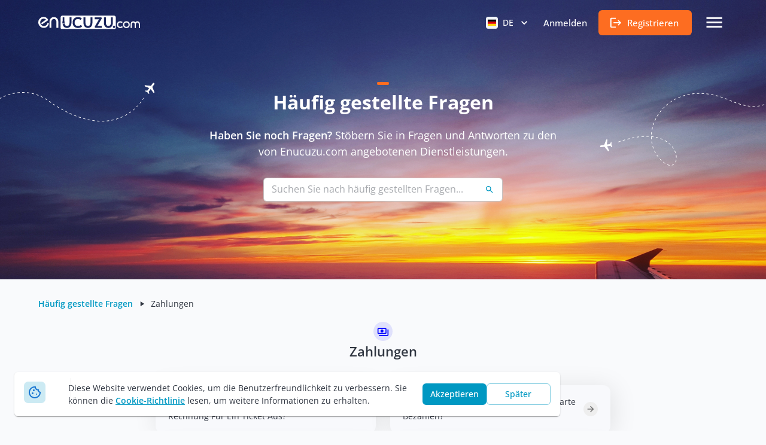

--- FILE ---
content_type: text/css
request_url: https://www.enucuzu.com/static/css/main.css?v=1795f9dd
body_size: 36
content:
body{-webkit-font-smoothing:antialiased;-moz-osx-font-smoothing:grayscale;font-family:Open Sans;margin:0;padding:0}::-webkit-scrollbar{background:transparent;height:6px;width:6px}::-webkit-scrollbar-track{border-radius:5px}::-webkit-scrollbar-thumb{background:gray;border-radius:5px}::-webkit-scrollbar-thumb:hover{background:#0098c2;border-radius:5px}h1{font-size:36px!important;font-weight:600!important}a{color:#303641;text-decoration:none}.app-svg-sprite{height:0;left:0;position:absolute;top:0;width:0;z-index:-1}.MuiPopover-paper{box-shadow:2px 2px 29px 0 rgba(0,0,0,.2)!important}.MuiTooltip-tooltip.radius-10{border-radius:10px}.MuiTooltip-tooltip.white{background-color:#fff;color:#303641;-webkit-filter:drop-shadow(0 0 10px rgba(0,0,0,.2));filter:drop-shadow(0 0 10px rgba(0,0,0,.2))}.MuiTooltip-tooltip.primary,.MuiTooltip-tooltip.white .MuiTooltip-arrow{color:#fff;-webkit-filter:drop-shadow(0 0 10px rgba(0,0,0,.2));filter:drop-shadow(0 0 10px rgba(0,0,0,.2))}.MuiTooltip-tooltip.primary{background-color:#0098c2}.MuiTooltip-tooltip.primary .MuiTooltip-arrow{color:#0098c2}.MuiTooltip-tooltip.primary .MuiTooltip-arrow,.MuiTooltip-tooltip.secondary{-webkit-filter:drop-shadow(0 0 10px rgba(0,0,0,.2));filter:drop-shadow(0 0 10px rgba(0,0,0,.2))}.MuiTooltip-tooltip.secondary{background-color:#fd6d21;color:#fff}.MuiTooltip-tooltip.secondary .MuiTooltip-arrow{color:#fd6d21}.MuiTooltip-tooltip.default,.MuiTooltip-tooltip.secondary .MuiTooltip-arrow{-webkit-filter:drop-shadow(0 0 10px rgba(0,0,0,.2));filter:drop-shadow(0 0 10px rgba(0,0,0,.2))}.MuiTooltip-tooltip.default{background-color:#fff;border-radius:16px;color:#303641}.MuiTooltip-tooltip.default .MuiTooltip-arrow{color:#fff;-webkit-filter:drop-shadow(0 0 10px rgba(0,0,0,.2));filter:drop-shadow(0 0 10px rgba(0,0,0,.2))}.MuiButtonBase-root.MuiCheckbox-root,.MuiButtonBase-root.MuiRadio-root{color:#c1c3c8}.MuiButtonBase-root.MuiCheckbox-root.error,.MuiButtonBase-root.MuiRadio-root.error{color:red}button.MuiButtonBase-root.MuiButton-containedInherit{background-color:#eee;color:#303641}b,strong{font-weight:600!important}.MuiTypography-root>a{color:#0098c2;text-decoration:underline}.MuiPickersCalendarHeader-switchViewButton{display:none!important}.MuiPickersCalendarHeader-root{position:relative}.MuiPickersArrowSwitcher-root{z-index:3}.MuiPickersCalendarHeader-root:before{content:"";height:100%;left:0;position:absolute;top:0;width:100%;z-index:2}body{background-color:var(--mui-palette-background-body)!important}
/*# sourceMappingURL=main.css.map?v=1795f9dd*/

--- FILE ---
content_type: application/javascript
request_url: https://www.enucuzu.com/static/js/7449.chunk.js?v=5dbbd6b2
body_size: 2930
content:
"use strict";(self.webpackChunkenucuzuweb=self.webpackChunkenucuzuweb||[]).push([[7449],{46935:function(e,o,r){var t=r(76189),a=r(80184);o.Z=(0,t.Z)([(0,a.jsx)("path",{d:"M11.99 2C6.47 2 2 6.48 2 12s4.47 10 9.99 10C17.52 22 22 17.52 22 12S17.52 2 11.99 2zM12 20c-4.42 0-8-3.58-8-8s3.58-8 8-8 8 3.58 8 8-3.58 8-8 8z"},"0"),(0,a.jsx)("path",{d:"M12.5 7H11v6l5.25 3.15.75-1.23-4.5-2.67z"},"1")],"AccessTime")},22840:function(e,o,r){var t=r(76189),a=r(80184);o.Z=(0,t.Z)((0,a.jsx)("path",{d:"M12 2C6.48 2 2 6.48 2 12s4.48 10 10 10 10-4.48 10-10S17.52 2 12 2zm5 11h-4v4h-2v-4H7v-2h4V7h2v4h4v2z"}),"AddCircle")},82990:function(e,o,r){var t=r(76189),a=r(80184);o.Z=(0,t.Z)((0,a.jsx)("path",{d:"m12 4-1.41 1.41L16.17 11H4v2h12.17l-5.58 5.59L12 20l8-8z"}),"ArrowForward")},983:function(e,o,r){var t=r(76189),a=r(80184);o.Z=(0,t.Z)((0,a.jsx)("path",{d:"M17 12h-5v5h5v-5zM16 1v2H8V1H6v2H5c-1.11 0-1.99.9-1.99 2L3 19c0 1.1.89 2 2 2h14c1.1 0 2-.9 2-2V5c0-1.1-.9-2-2-2h-1V1h-2zm3 18H5V8h14v11z"}),"Event")},27518:function(e,o,r){var t=r(76189),a=r(80184);o.Z=(0,t.Z)((0,a.jsx)("path",{d:"M2.5 19h19v2h-19v-2zm19.57-9.36c-.21-.8-1.04-1.28-1.84-1.06L14.92 10l-6.9-6.43-1.93.51 4.14 7.17-4.97 1.33-1.97-1.54-1.45.39 2.59 4.49s7.12-1.9 16.57-4.43c.81-.23 1.28-1.05 1.07-1.85z"}),"FlightTakeoff")},43992:function(e,o,r){var t=r(76189),a=r(80184);o.Z=(0,t.Z)((0,a.jsx)("path",{d:"M15 12c2.21 0 4-1.79 4-4s-1.79-4-4-4-4 1.79-4 4 1.79 4 4 4zm-9-2V7H4v3H1v2h3v3h2v-3h3v-2H6zm9 4c-2.67 0-8 1.34-8 4v2h16v-2c0-2.66-5.33-4-8-4z"}),"PersonAdd")},6879:function(e,o,r){var t=r(76189),a=r(80184);o.Z=(0,t.Z)((0,a.jsx)("path",{d:"M12 2C6.48 2 2 6.48 2 12s4.48 10 10 10 10-4.48 10-10S17.52 2 12 2zm5 11H7v-2h10v2z"}),"RemoveCircle")},82167:function(e,o,r){var t=r(76189),a=r(80184);o.Z=(0,t.Z)((0,a.jsx)("path",{d:"M15.5 14h-.79l-.28-.27C15.41 12.59 16 11.11 16 9.5 16 5.91 13.09 3 9.5 3S3 5.91 3 9.5 5.91 16 9.5 16c1.61 0 3.09-.59 4.23-1.57l.27.28v.79l5 4.99L20.49 19l-4.99-5zm-6 0C7.01 14 5 11.99 5 9.5S7.01 5 9.5 5 14 7.01 14 9.5 11.99 14 9.5 14z"}),"Search")},97719:function(e,o,r){var t=r(76189),a=r(80184);o.Z=(0,t.Z)((0,a.jsx)("path",{d:"M6.99 11 3 15l3.99 4v-3H14v-2H6.99v-3zM21 9l-3.99-4v3H10v2h7.01v3L21 9z"}),"SwapHoriz")},79012:function(e,o,r){r.d(o,{Z:function(){return g}});var t=r(63366),a=r(87462),n=r(72791),i=r(28182),l=r(94419),c=r(66934),d=r(31402),s=r(75878),u=r(21217);function p(e){return(0,u.Z)("MuiFormGroup",e)}(0,s.Z)("MuiFormGroup",["root","row","error"]);var v=r(52930),f=r(76147),h=r(80184),m=["className","row"],Z=(0,c.ZP)("div",{name:"MuiFormGroup",slot:"Root",overridesResolver:function(e,o){var r=e.ownerState;return[o.root,r.row&&o.row]}})((function(e){var o=e.ownerState;return(0,a.Z)({display:"flex",flexDirection:"column",flexWrap:"wrap"},o.row&&{flexDirection:"row"})})),g=n.forwardRef((function(e,o){var r=(0,d.Z)({props:e,name:"MuiFormGroup"}),n=r.className,c=r.row,s=void 0!==c&&c,u=(0,t.Z)(r,m),g=(0,v.Z)(),b=(0,f.Z)({props:r,muiFormControl:g,states:["error"]}),z=(0,a.Z)({},r,{row:s,error:b.error}),x=function(e){var o=e.classes,r={root:["root",e.row&&"row",e.error&&"error"]};return(0,l.Z)(r,p,o)}(z);return(0,h.jsx)(Z,(0,a.Z)({className:(0,i.Z)(x.root,n),ownerState:z,ref:o},u))}))},90388:function(e,o,r){r.d(o,{Z:function(){return x}});var t=r(4942),a=r(63366),n=r(87462),i=r(72791),l=r(28182),c=r(94419),d=r(12065),s=r(95080),u=r(14036),p=r(31402),v=r(66934),f=r(75878),h=r(21217);function m(e){return(0,h.Z)("MuiToggleButton",e)}var Z=(0,f.Z)("MuiToggleButton",["root","disabled","selected","standard","primary","secondary","sizeSmall","sizeMedium","sizeLarge"]),g=r(80184),b=["children","className","color","disabled","disableFocusRipple","fullWidth","onChange","onClick","selected","size","value"],z=(0,v.ZP)(s.Z,{name:"MuiToggleButton",slot:"Root",overridesResolver:function(e,o){var r=e.ownerState;return[o.root,o["size".concat((0,u.Z)(r.size))]]}})((function(e){var o,r,a=e.theme,i=e.ownerState,l="standard"===i.color?a.palette.text.primary:a.palette[i.color].main;return a.vars&&(l="standard"===i.color?a.vars.palette.text.primary:a.vars.palette[i.color].main,r="standard"===i.color?a.vars.palette.text.primaryChannel:a.vars.palette[i.color].mainChannel),(0,n.Z)({},a.typography.button,{borderRadius:(a.vars||a).shape.borderRadius,padding:11,border:"1px solid ".concat((a.vars||a).palette.divider),color:(a.vars||a).palette.action.active},i.fullWidth&&{width:"100%"},(o={},(0,t.Z)(o,"&.".concat(Z.disabled),{color:(a.vars||a).palette.action.disabled,border:"1px solid ".concat((a.vars||a).palette.action.disabledBackground)}),(0,t.Z)(o,"&:hover",{textDecoration:"none",backgroundColor:a.vars?"rgba(".concat(a.vars.palette.text.primaryChannel," / ").concat(a.vars.palette.action.hoverOpacity,")"):(0,d.Fq)(a.palette.text.primary,a.palette.action.hoverOpacity),"@media (hover: none)":{backgroundColor:"transparent"}}),(0,t.Z)(o,"&.".concat(Z.selected),{color:l,backgroundColor:a.vars?"rgba(".concat(r," / ").concat(a.vars.palette.action.selectedOpacity,")"):(0,d.Fq)(l,a.palette.action.selectedOpacity),"&:hover":{backgroundColor:a.vars?"rgba(".concat(r," / calc(").concat(a.vars.palette.action.selectedOpacity," + ").concat(a.vars.palette.action.hoverOpacity,"))"):(0,d.Fq)(l,a.palette.action.selectedOpacity+a.palette.action.hoverOpacity),"@media (hover: none)":{backgroundColor:a.vars?"rgba(".concat(r," / ").concat(a.vars.palette.action.selectedOpacity,")"):(0,d.Fq)(l,a.palette.action.selectedOpacity)}}}),o),"small"===i.size&&{padding:7,fontSize:a.typography.pxToRem(13)},"large"===i.size&&{padding:15,fontSize:a.typography.pxToRem(15)})})),x=i.forwardRef((function(e,o){var r=(0,p.Z)({props:e,name:"MuiToggleButton"}),t=r.children,i=r.className,d=r.color,s=void 0===d?"standard":d,v=r.disabled,f=void 0!==v&&v,h=r.disableFocusRipple,Z=void 0!==h&&h,x=r.fullWidth,w=void 0!==x&&x,R=r.onChange,y=r.onClick,C=r.selected,M=r.size,T=void 0===M?"medium":M,S=r.value,H=(0,a.Z)(r,b),W=(0,n.Z)({},r,{color:s,disabled:f,disableFocusRipple:Z,fullWidth:w,size:T}),L=function(e){var o=e.classes,r=e.fullWidth,t=e.selected,a=e.disabled,n=e.size,i=e.color,l={root:["root",t&&"selected",a&&"disabled",r&&"fullWidth","size".concat((0,u.Z)(n)),i]};return(0,c.Z)(l,m,o)}(W);return(0,g.jsx)(z,(0,n.Z)({className:(0,l.Z)(L.root,i),disabled:f,focusRipple:!Z,ref:o,onClick:function(e){y&&(y(e,S),e.defaultPrevented)||R&&R(e,S)},onChange:R,value:S,ownerState:W,"aria-pressed":C},H,{children:t}))}))},72466:function(e,o,r){r.d(o,{Z:function(){return z}});var t=r(4942),a=r(63366),n=r(87462),i=r(72791),l=(r(57441),r(28182)),c=r(94419),d=r(66934),s=r(31402),u=r(14036);function p(e,o){return void 0!==o&&void 0!==e&&(Array.isArray(o)?o.indexOf(e)>=0:e===o)}var v=r(75878),f=r(21217);function h(e){return(0,f.Z)("MuiToggleButtonGroup",e)}var m=(0,v.Z)("MuiToggleButtonGroup",["root","selected","vertical","disabled","grouped","groupedHorizontal","groupedVertical"]),Z=r(80184),g=["children","className","color","disabled","exclusive","fullWidth","onChange","orientation","size","value"],b=(0,d.ZP)("div",{name:"MuiToggleButtonGroup",slot:"Root",overridesResolver:function(e,o){var r=e.ownerState;return[(0,t.Z)({},"& .".concat(m.grouped),o.grouped),(0,t.Z)({},"& .".concat(m.grouped),o["grouped".concat((0,u.Z)(r.orientation))]),o.root,"vertical"===r.orientation&&o.vertical,r.fullWidth&&o.fullWidth]}})((function(e){var o=e.ownerState,r=e.theme;return(0,n.Z)({display:"inline-flex",borderRadius:(r.vars||r).shape.borderRadius},"vertical"===o.orientation&&{flexDirection:"column"},o.fullWidth&&{width:"100%"},(0,t.Z)({},"& .".concat(m.grouped),(0,n.Z)({},"horizontal"===o.orientation?(0,t.Z)({"&:not(:first-of-type)":{marginLeft:-1,borderLeft:"1px solid transparent",borderTopLeftRadius:0,borderBottomLeftRadius:0},"&:not(:last-of-type)":{borderTopRightRadius:0,borderBottomRightRadius:0}},"&.".concat(m.selected," + .").concat(m.grouped,".").concat(m.selected),{borderLeft:0,marginLeft:0}):(0,t.Z)({"&:not(:first-of-type)":{marginTop:-1,borderTop:"1px solid transparent",borderTopLeftRadius:0,borderTopRightRadius:0},"&:not(:last-of-type)":{borderBottomLeftRadius:0,borderBottomRightRadius:0}},"&.".concat(m.selected," + .").concat(m.grouped,".").concat(m.selected),{borderTop:0,marginTop:0}))))})),z=i.forwardRef((function(e,o){var r=(0,s.Z)({props:e,name:"MuiToggleButtonGroup"}),t=r.children,d=r.className,v=r.color,f=void 0===v?"standard":v,m=r.disabled,z=void 0!==m&&m,x=r.exclusive,w=void 0!==x&&x,R=r.fullWidth,y=void 0!==R&&R,C=r.onChange,M=r.orientation,T=void 0===M?"horizontal":M,S=r.size,H=void 0===S?"medium":S,W=r.value,L=(0,a.Z)(r,g),k=(0,n.Z)({},r,{disabled:z,fullWidth:y,orientation:T,size:H}),F=function(e){var o=e.classes,r=e.orientation,t=e.fullWidth,a=e.disabled,n={root:["root","vertical"===r&&"vertical",t&&"fullWidth"],grouped:["grouped","grouped".concat((0,u.Z)(r)),a&&"disabled"]};return(0,c.Z)(n,h,o)}(k),j=function(e,o){if(C){var r,t=W&&W.indexOf(o);W&&t>=0?(r=W.slice()).splice(t,1):r=W?W.concat(o):[o],C(e,r)}},B=function(e,o){C&&C(e,W===o?null:o)};return(0,Z.jsx)(b,(0,n.Z)({role:"group",className:(0,l.Z)(F.root,d),ref:o,ownerState:k},L,{children:i.Children.map(t,(function(e){return i.isValidElement(e)?i.cloneElement(e,{className:(0,l.Z)(F.grouped,e.props.className),onChange:w?B:j,selected:void 0===e.props.selected?p(e.props.value,W):e.props.selected,size:e.props.size||H,fullWidth:y,color:e.props.color||f,disabled:e.props.disabled||z}):null}))}))}))}}]);
//# sourceMappingURL=7449.chunk.js.map?v=5dbbd6b2

--- FILE ---
content_type: image/svg+xml
request_url: https://www.enucuzu.com/assets/store-icon/footer_play_store_de.svg
body_size: 4594
content:
<svg width="89" height="23" viewBox="0 0 89 23" fill="none" xmlns="http://www.w3.org/2000/svg">
<path d="M44.4972 12.6431C43.8494 12.6464 43.2169 12.8584 42.6797 13.2522C42.1425 13.6461 41.7246 14.2042 41.4788 14.8561C41.233 15.508 41.1702 16.2244 41.2985 16.9151C41.4268 17.6057 41.7403 18.2396 42.1995 18.7366C42.6587 19.2337 43.243 19.5716 43.8786 19.7079C44.5143 19.8441 45.1728 19.7725 45.7711 19.5021C46.3693 19.2317 46.8806 18.7747 47.2402 18.1886C47.5998 17.6025 47.7917 16.9137 47.7918 16.2091C47.7979 15.7474 47.7203 15.2889 47.5635 14.8598C47.4067 14.4307 47.1736 14.0395 46.8777 13.7083C46.5818 13.3772 46.2288 13.1126 45.8389 12.9299C45.449 12.7471 45.0298 12.6496 44.6053 12.6431H44.4972ZM44.4972 18.374C44.1043 18.4045 43.7119 18.3076 43.3696 18.0954C43.0274 17.8833 42.7507 17.5654 42.5746 17.1822C42.3985 16.7989 42.331 16.3675 42.3805 15.9425C42.4301 15.5174 42.5944 15.118 42.8529 14.7946C43.1113 14.4712 43.4521 14.2385 43.8322 14.1259C44.2123 14.0133 44.6146 14.0259 44.9881 14.1621C45.3616 14.2983 45.6896 14.552 45.9304 14.891C46.1713 15.23 46.3143 15.6391 46.3412 16.0665V16.2091C46.3537 16.4803 46.3169 16.7514 46.2328 17.0071C46.1488 17.2627 46.0192 17.4978 45.8515 17.6989C45.6838 17.9 45.4813 18.0631 45.2555 18.1789C45.0297 18.2948 44.7852 18.3611 44.5358 18.374H44.4972ZM37.3141 12.6431C36.6659 12.6447 36.0327 12.8553 35.4945 13.2481C34.9563 13.641 34.5372 14.1985 34.2902 14.8503C34.0432 15.502 33.9793 16.2188 34.1067 16.91C34.2341 17.6012 34.547 18.2358 35.0059 18.7337C35.4648 19.2316 36.0491 19.5704 36.685 19.7073C37.3208 19.8442 37.9798 19.7731 38.5785 19.503C39.1772 19.2328 39.6889 18.7757 40.0488 18.1895C40.4088 17.6032 40.6009 16.9141 40.6009 16.2091C40.6134 15.2824 40.2888 14.3878 39.6978 13.72C39.1069 13.0521 38.2973 12.6651 37.4453 12.6431H37.345H37.3141ZM37.3141 18.374C36.9214 18.406 36.5286 18.3107 36.1857 18.0999C35.8428 17.8891 35.5651 17.5725 35.3877 17.19C35.2103 16.8075 35.1413 16.3764 35.1894 15.9512C35.2374 15.526 35.4003 15.1259 35.6576 14.8015C35.9148 14.4771 36.2548 14.243 36.6344 14.1288C37.014 14.0146 37.4163 14.0254 37.7903 14.16C38.1642 14.2945 38.4931 14.5467 38.7352 14.8846C38.9773 15.2225 39.1218 15.6309 39.1504 16.0581V16.2091C39.1629 16.4803 39.126 16.7514 39.042 17.0071C38.958 17.2627 38.8284 17.4978 38.6607 17.6989C38.493 17.9 38.2904 18.0631 38.0647 18.1789C37.8389 18.2948 37.5944 18.3611 37.345 18.374H37.3064H37.3141ZM28.7577 13.7423V15.2526H32.0908C32.0385 15.964 31.7666 16.6352 31.3192 17.1573C30.9858 17.5267 30.5849 17.8161 30.1424 18.0068C29.6999 18.1976 29.2256 18.2855 28.75 18.2649C27.7678 18.2649 26.8258 17.8405 26.1313 17.0852C25.4367 16.3299 25.0465 15.3055 25.0465 14.2373C25.0465 13.1691 25.4367 12.1447 26.1313 11.3894C26.8258 10.6341 27.7678 10.2098 28.75 10.2098C29.6896 10.1931 30.5969 10.5823 31.2729 11.2922L32.2528 10.2265C31.7964 9.72395 31.2519 9.32611 30.6515 9.05659C30.0512 8.78706 29.4072 8.65134 28.7577 8.65747C28.0865 8.6257 27.4161 8.73847 26.7851 8.9893C26.1541 9.24014 25.5749 9.62408 25.0808 10.1191C24.5866 10.6141 24.1873 11.2104 23.9057 11.8738C23.6241 12.5371 23.4658 13.2545 23.4398 13.9845C23.4139 14.7146 23.5209 15.4431 23.7546 16.1281C23.9884 16.8131 24.3442 17.4411 24.8018 17.9761C25.2594 18.511 25.8097 18.9424 26.421 19.2454C27.0324 19.5484 27.6927 19.717 28.3642 19.7417H28.7577C29.3857 19.7809 30.0143 19.6767 30.6031 19.4357C31.1918 19.1948 31.7276 18.8224 32.1761 18.3427C32.6245 17.8629 32.9756 17.2863 33.2067 16.6501C33.4379 16.0138 33.5439 15.332 33.5181 14.6485C33.5206 14.3304 33.4948 14.0129 33.441 13.7003L28.7577 13.7423ZM63.7165 14.917C63.4937 14.1658 63.0299 13.5267 62.4099 13.1165C61.7898 12.7063 61.0548 12.5523 60.3389 12.6825C59.6231 12.8128 58.9742 13.2187 58.5107 13.826C58.0472 14.4334 57.7999 15.2018 57.8142 15.991C57.8142 16.0637 57.8142 16.1364 57.8142 16.2091C57.8049 16.6676 57.8788 17.1235 58.0317 17.5508C58.1845 17.9781 58.4133 18.3685 58.7049 18.6997C58.9965 19.0309 59.3453 19.2963 59.7312 19.4808C60.1172 19.6654 60.5328 19.7654 60.9543 19.7752H61.0701C61.6098 19.7784 62.1418 19.6359 62.6184 19.3606C63.0951 19.0853 63.5015 18.6858 63.8014 18.1978L62.6826 17.3587C62.5156 17.6614 62.2793 17.9118 61.9966 18.0854C61.7139 18.2589 61.3947 18.3497 61.0701 18.3488C60.7359 18.3626 60.4056 18.2668 60.1221 18.0738C59.8386 17.8807 59.6152 17.5994 59.4807 17.2664L63.8708 15.2946L63.7165 14.917ZM59.2415 16.1085C59.2258 15.8523 59.2566 15.5952 59.3323 15.352C59.4079 15.1087 59.5268 14.8841 59.6823 14.6909C59.8378 14.4976 60.0267 14.3396 60.2384 14.2258C60.45 14.112 60.6802 14.0446 60.9158 14.0275C61.1646 14.0097 61.4128 14.0718 61.6296 14.206C61.8463 14.3403 62.022 14.5408 62.1348 14.7827L59.2415 16.1085ZM55.677 19.5654H57.1198V9.077H55.677V19.5654ZM53.316 13.4402H53.262C53.0446 13.1758 52.7782 12.9644 52.4804 12.8198C52.1825 12.6752 51.8599 12.6007 51.5338 12.6011C50.6906 12.6456 49.8955 13.0411 49.3132 13.7058C48.731 14.3705 48.4062 15.2534 48.4062 16.1714C48.4062 17.0894 48.731 17.9723 49.3132 18.6369C49.8955 19.3016 50.6906 19.6972 51.5338 19.7417C51.8607 19.7476 52.1849 19.6756 52.4835 19.5306C52.7821 19.3857 53.0478 19.1713 53.262 18.9026H53.3083V19.4144C53.3083 20.7821 52.6371 21.5121 51.5569 21.5121C51.1971 21.5029 50.848 21.3776 50.554 21.1519C50.26 20.9263 50.0343 20.6106 49.9058 20.2451L48.6482 20.8157C48.8849 21.4419 49.2883 21.977 49.8065 22.3522C50.3248 22.7275 50.9343 22.9258 51.5569 22.9217C53.2466 22.9217 54.6431 21.8393 54.6431 19.2046V12.8528H53.316V13.4402ZM51.6649 18.374C51.1672 18.3263 50.704 18.0775 50.3666 17.6768C50.0292 17.2761 49.842 16.7525 49.842 16.2091C49.842 15.6658 50.0292 15.1422 50.3666 14.7415C50.704 14.3407 51.1672 14.092 51.6649 14.0443C52.1549 14.0725 52.6145 14.311 52.9429 14.7075C53.2713 15.1039 53.4415 15.6259 53.4163 16.1588V16.2091C53.4569 16.7365 53.3034 17.2598 52.9895 17.6641C52.6756 18.0684 52.2269 18.3207 51.7421 18.3656H51.6649V18.374ZM70.4752 9.077H67.0264V19.5654H68.4692V15.5882H70.4829C70.8941 15.6204 71.307 15.56 71.6958 15.411C72.0846 15.2619 72.441 15.0273 72.7428 14.7219C73.0446 14.4164 73.2853 14.0466 73.4498 13.6356C73.6144 13.2245 73.6993 12.781 73.6993 12.3326C73.6993 11.8843 73.6144 11.4407 73.4498 11.0297C73.2853 10.6186 73.0446 10.2488 72.7428 9.94336C72.441 9.6379 72.0846 9.40333 71.6958 9.25428C71.307 9.10522 70.8941 9.04488 70.4829 9.077H70.4752ZM70.4752 14.1115H68.4615V10.537H70.5061C70.945 10.537 71.366 10.7266 71.6763 11.0641C71.9867 11.4017 72.1611 11.8595 72.1611 12.3368C72.1611 12.8142 71.9867 13.2719 71.6763 13.6095C71.366 13.947 70.945 14.1366 70.5061 14.1366L70.4752 14.1115ZM79.3712 12.6011C78.8446 12.5653 78.32 12.698 77.862 12.9828C77.4041 13.2676 77.0328 13.6921 76.7942 14.2038L78.075 14.7827C78.2013 14.5296 78.3925 14.3219 78.6253 14.1848C78.8582 14.0478 79.1227 13.9873 79.3866 14.0108C79.568 13.9874 79.7519 14.0031 79.9277 14.0571C80.1035 14.1111 80.2677 14.2023 80.4111 14.3255C80.5544 14.4486 80.674 14.6013 80.763 14.7748C80.852 14.9483 80.9086 15.1392 80.9297 15.3365V15.4708C80.4663 15.2039 79.9495 15.0656 79.4252 15.068C78.0441 15.068 76.6476 15.9071 76.6476 17.4258C76.6756 18.0646 76.9346 18.6656 77.3681 19.0977C77.8017 19.5299 78.3746 19.7583 78.9622 19.7333H79.024C79.3873 19.7616 79.751 19.6831 80.0768 19.506C80.4026 19.3288 80.6786 19.0595 80.8757 18.7264H80.922V19.5654H82.3108V15.5295C82.3108 13.6919 81.03 12.6263 79.3866 12.6263L79.3712 12.6011ZM79.1937 18.3488C78.7231 18.3488 78.0673 18.0887 78.0673 17.4594C78.0673 16.6203 78.8851 16.3434 79.6104 16.3434C80.0687 16.3311 80.5216 16.4528 80.922 16.6958C80.8737 17.1501 80.6762 17.5701 80.3657 17.8785C80.0552 18.1868 79.6527 18.3628 79.2323 18.374L79.1937 18.3488ZM87.3953 12.8528L85.7441 17.4006H85.6979L83.985 12.8528H82.4419L85.0112 19.213L83.5452 22.7455H85.0498L89.0001 12.8528H87.3953ZM74.4256 19.5654H75.8684V9.077H74.4256V19.5654Z" fill="white"/>
<path fill-rule="evenodd" clip-rule="evenodd" d="M0.718499 0.0282578H1.25747L11.6776 6.67558L9.52171 8.83147L0.718499 0.0282578ZM8.80321 9.54997L0 0.746756V18.3532L8.80321 9.54997ZM12.5756 7.21436L10.2401 9.54991L12.5756 11.8855L14.9112 10.4482C15.9172 9.58584 15.3304 8.89116 14.9112 8.65162L12.5756 7.21436ZM9.52171 10.2686L11.6776 12.4245L1.25747 19.0718H0.718499L9.52171 10.2686Z" fill="white"/>
<path d="M51.182 5.21822H50.3939V1.50919H51.182V5.21822ZM50.3469 0.526596C50.3469 0.385746 50.3849 0.277315 50.4609 0.201301C50.5392 0.125287 50.6499 0.0872803 50.7929 0.0872803C50.9316 0.0872803 51.0389 0.125287 51.1149 0.201301C51.1931 0.277315 51.2323 0.385746 51.2323 0.526596C51.2323 0.660738 51.1931 0.766934 51.1149 0.845183C51.0389 0.921197 50.9316 0.959204 50.7929 0.959204C50.6499 0.959204 50.5392 0.921197 50.4609 0.845183C50.3849 0.766934 50.3469 0.660738 50.3469 0.526596Z" fill="white"/>
<path d="M48.0564 5.28519C47.4796 5.28519 47.028 5.11751 46.7016 4.78215C46.3774 4.44456 46.2153 3.98066 46.2153 3.39043C46.2153 2.78456 46.3662 2.30835 46.6681 1.96182C46.9699 1.61528 47.3846 1.44202 47.9122 1.44202C48.4018 1.44202 48.7886 1.59069 49.0726 1.88804C49.3565 2.18539 49.4985 2.59452 49.4985 3.11544V3.54134H47.0269C47.0381 3.90129 47.1353 4.17852 47.3187 4.37302C47.502 4.56529 47.7602 4.66143 48.0933 4.66143C48.3124 4.66143 48.5159 4.64131 48.7037 4.60106C48.8937 4.55858 49.0972 4.48928 49.314 4.39314V5.03367C49.1217 5.12533 48.9272 5.19017 48.7305 5.22818C48.5338 5.26618 48.3091 5.28519 48.0564 5.28519ZM47.9122 2.03895C47.6618 2.03895 47.4606 2.11832 47.3086 2.27705C47.1588 2.43579 47.0694 2.66718 47.0403 2.97124H48.7238C48.7193 2.66495 48.6455 2.43355 48.5025 2.27705C48.3594 2.11832 48.1626 2.03895 47.9122 2.03895Z" fill="white"/>
<path d="M44.0522 1.44203C44.515 1.44203 44.875 1.60971 45.1321 1.94506C45.3914 2.28042 45.5211 2.75103 45.5211 3.35691C45.5211 3.96502 45.3903 4.43899 45.1287 4.77881C44.8671 5.1164 44.5038 5.2852 44.0388 5.2852C43.5693 5.2852 43.2049 5.1164 42.9456 4.77881H42.8919L42.7477 5.21813H42.1575V0H42.9456V1.24081C42.9456 1.33248 42.9411 1.46886 42.9321 1.64995C42.9232 1.83104 42.9165 1.94618 42.912 1.99536H42.9456C43.196 1.62647 43.5648 1.44203 44.0522 1.44203ZM43.8477 2.08591C43.5302 2.08591 43.301 2.17981 43.1602 2.36761C43.0216 2.55317 42.95 2.86505 42.9456 3.30325V3.35691C42.9456 3.80852 43.0171 4.13605 43.1602 4.3395C43.3033 4.54071 43.5369 4.64132 43.8611 4.64132C44.1405 4.64132 44.3518 4.53065 44.4949 4.30931C44.6402 4.08798 44.7129 3.76828 44.7129 3.3502C44.7129 2.50734 44.4245 2.08591 43.8477 2.08591Z" fill="white"/>
<path d="M39.0521 4.6481C39.2443 4.6481 39.4366 4.61792 39.6289 4.55756V5.15114C39.5417 5.18914 39.4288 5.22044 39.2902 5.24504C39.1538 5.27186 39.0118 5.28528 38.8643 5.28528C38.1175 5.28528 37.7442 4.89179 37.7442 4.10483V2.10611H37.2378V1.75734L37.7811 1.46894L38.0494 0.684204H38.5356V1.50918H39.592V2.10611H38.5356V4.09141C38.5356 4.28145 38.5826 4.4223 38.6765 4.51396C38.7726 4.60339 38.8978 4.6481 39.0521 4.6481Z" fill="white"/>
<path d="M36.8622 5.21818H34.0486V4.73192L35.9232 2.11279H34.1626V1.50916H36.8086V2.05914L34.9742 4.61455H36.8622V5.21818Z" fill="white"/>
<path d="M33.0626 4.6481C33.2548 4.6481 33.4471 4.61792 33.6394 4.55756V5.15114C33.5522 5.18914 33.4393 5.22044 33.3007 5.24504C33.1643 5.27186 33.0223 5.28528 32.8748 5.28528C32.128 5.28528 31.7547 4.89179 31.7547 4.10483V2.10611H31.2483V1.75734L31.7916 1.46894L32.0599 0.684204H32.5461V1.50918H33.6025V2.10611H32.5461V4.09141C32.5461 4.28145 32.5931 4.4223 32.687 4.51396C32.7831 4.60339 32.9083 4.6481 33.0626 4.6481Z" fill="white"/>
<path d="M29.3435 5.28519C28.7667 5.28519 28.3151 5.11751 27.9887 4.78215C27.6645 4.44456 27.5024 3.98066 27.5024 3.39043C27.5024 2.78456 27.6534 2.30835 27.9552 1.96182C28.257 1.61528 28.6717 1.44202 29.1993 1.44202C29.689 1.44202 30.0757 1.59069 30.3597 1.88804C30.6436 2.18539 30.7856 2.59452 30.7856 3.11544V3.54134H28.314C28.3252 3.90129 28.4224 4.17852 28.6058 4.37302C28.7891 4.56529 29.0473 4.66143 29.3804 4.66143C29.5995 4.66143 29.803 4.64131 29.9908 4.60106C30.1808 4.55858 30.3843 4.48928 30.6011 4.39314V5.03367C30.4089 5.12533 30.2143 5.19017 30.0176 5.22818C29.8209 5.26618 29.5962 5.28519 29.3435 5.28519ZM29.1993 2.03895C28.9489 2.03895 28.7477 2.11832 28.5957 2.27705C28.4459 2.43579 28.3565 2.66718 28.3274 2.97124H30.0109C30.0064 2.66495 29.9326 2.43355 29.7896 2.27705C29.6465 2.11832 29.4497 2.03895 29.1993 2.03895Z" fill="white"/>
<path d="M25.1349 6.58645C24.9158 6.58645 24.7325 6.5585 24.585 6.50261V5.82855C24.7728 5.8755 24.936 5.89897 25.0746 5.89897C25.5128 5.89897 25.7319 5.62175 25.7319 5.06729V0.315308H26.5367V5.04046C26.5367 5.54126 26.4171 5.92357 26.1779 6.18738C25.9409 6.45343 25.5933 6.58645 25.1349 6.58645Z" fill="white"/>
</svg>


--- FILE ---
content_type: image/svg+xml
request_url: https://www.enucuzu.com/assets/store-icon/footer_app_de.svg
body_size: 4920
content:
<svg width="86" height="26" viewBox="0 0 86 26" fill="none" xmlns="http://www.w3.org/2000/svg">
<path d="M14.3588 12.1922C14.3731 11.3413 14.5903 10.5084 14.9899 9.77196C15.3894 9.03553 15.9581 8.41987 16.6423 7.98305C16.1979 7.32536 15.6174 6.78579 14.9461 6.40618C14.2747 6.02658 13.5304 5.81713 12.771 5.7941C11.1411 5.6158 9.5614 6.8137 8.73184 6.8137C7.88605 6.8137 6.60724 5.81227 5.23111 5.84257C4.34648 5.86869 3.48292 6.13666 2.72305 6.62084C1.96318 7.10502 1.33241 7.78921 0.891095 8.60797C-0.985364 12.0035 0.414276 16.995 2.21127 19.7379C3.11057 21.0838 4.15746 22.583 5.53602 22.5302C6.88214 22.473 7.38409 21.6343 9.00917 21.6343C10.618 21.6343 11.09 22.5302 12.4961 22.4999C13.9395 22.4765 14.8478 21.1505 15.7179 19.7933C16.363 18.8389 16.8605 17.7802 17.1913 16.6575C16.3595 16.2939 15.6469 15.6761 15.1429 14.8816C14.639 14.0872 14.3662 13.1515 14.3588 12.1922Z" fill="white"/>
<path d="M11.7056 3.98883C12.4894 3.009 12.878 1.73784 12.7865 0.453125C11.5896 0.580653 10.4801 1.17925 9.67422 2.13226C9.28535 2.59248 8.98683 3.13121 8.7963 3.71664C8.60577 4.30206 8.52708 4.9223 8.56489 5.54073C9.16373 5.54873 9.75665 5.4135 10.3001 5.14495C10.8436 4.87641 11.3238 4.48137 11.7056 3.98883Z" fill="white"/>
<path d="M33.4731 22.351H31.7329L30.7785 19.1485H27.4643L26.5561 22.351H24.8596L28.1438 11.4573H30.1711L33.4731 22.351ZM30.4914 17.8121L29.6286 14.967C29.5378 14.6785 29.3661 13.9948 29.1137 12.9157H29.0829C28.9818 13.3773 28.8196 14.0611 28.5963 14.967L27.7489 17.8121H30.4914Z" fill="white"/>
<path d="M41.9174 18.3245C41.9773 19.4808 41.6138 20.6167 40.9038 21.4923C40.6187 21.8263 40.27 22.0912 39.881 22.2691C39.492 22.4471 39.0717 22.534 38.6486 22.5241C38.2383 22.5598 37.8267 22.4748 37.4584 22.2784C37.0902 22.082 36.7793 21.7817 36.5597 21.4101H36.5297V25.5465H34.8949V17.0798C34.8949 16.2391 34.8743 15.3776 34.8333 14.4953H36.271L36.3626 15.7399H36.3926C36.6406 15.3353 36.9737 14.998 37.3653 14.755C37.757 14.512 38.1964 14.37 38.6486 14.3403C39.1007 14.3107 39.5531 14.3941 39.9697 14.5841C40.3863 14.774 40.7556 15.0652 41.0481 15.4344C41.6557 16.2539 41.9645 17.2806 41.9174 18.3245ZM40.2526 18.3902C40.2776 17.721 40.1076 17.06 39.7661 16.4982C39.6086 16.252 39.396 16.0518 39.1476 15.9158C38.8992 15.7797 38.6228 15.7121 38.3437 15.7192C37.9418 15.7181 37.5526 15.8697 37.2457 16.1467C36.9169 16.4321 36.6899 16.8293 36.6027 17.272C36.5578 17.4462 36.5322 17.6254 36.5264 17.806V19.1147C36.5121 19.6458 36.6882 20.1628 37.0187 20.5602C37.1776 20.7532 37.3746 20.9063 37.5956 21.0084C37.8166 21.1105 38.056 21.159 38.2967 21.1505C38.5767 21.1625 38.8551 21.0993 39.1063 20.9667C39.3575 20.8341 39.5735 20.6363 39.7344 20.3914C40.1027 19.8004 40.2842 19.0992 40.2526 18.3902Z" fill="white"/>
<path d="M50.382 18.3245C50.4411 19.4807 50.0777 20.6163 49.3684 21.4923C49.083 21.8263 48.7339 22.0911 48.3447 22.2691C47.9554 22.4471 47.535 22.534 47.1116 22.5241C46.7015 22.5597 46.2901 22.4747 45.9221 22.2783C45.5541 22.0819 45.2436 21.7817 45.0243 21.4101H44.9927V25.5465H43.3579V17.0798C43.3579 16.2391 43.3379 15.3776 43.2979 14.4953H44.7356L44.8256 15.7399H44.8556C45.1035 15.3353 45.4365 14.998 45.8281 14.755C46.2196 14.512 46.659 14.37 47.1111 14.3403C47.5632 14.3106 48.0156 14.3941 48.4321 14.5841C48.8486 14.774 49.2178 15.0652 49.5103 15.4344C50.1193 16.2532 50.4291 17.2802 50.382 18.3245ZM48.7172 18.3902C48.7422 17.721 48.5722 17.06 48.2306 16.4982C48.0729 16.2519 47.8601 16.0516 47.6114 15.9156C47.3627 15.7795 47.0861 15.712 46.8067 15.7192C46.4048 15.7181 46.0156 15.8697 45.7087 16.1467C45.3805 16.4326 45.1536 16.8296 45.0656 17.272C45.0208 17.4462 44.9952 17.6254 44.9894 17.806V19.1147C44.9758 19.6457 45.1518 20.1624 45.4816 20.5602C45.6408 20.7534 45.8381 20.9065 46.0594 21.0086C46.2807 21.1107 46.5204 21.1591 46.7613 21.1505C47.0413 21.1624 47.3196 21.0991 47.5708 20.9665C47.822 20.8339 48.038 20.6361 48.199 20.3914C48.5665 19.8 48.748 19.0991 48.7172 18.3902Z" fill="white"/>
<path d="M59.8399 19.2946C59.853 19.7194 59.7787 20.142 59.6222 20.5327C59.4657 20.9235 59.2308 21.2729 58.9341 21.5563C58.1519 22.234 57.1599 22.5737 56.1543 22.5084C55.2305 22.555 54.3134 22.3193 53.5107 21.8289L53.8894 20.3748C54.6009 20.8356 55.4187 21.0754 56.2508 21.0673C56.7644 21.1013 57.2731 20.944 57.6902 20.6224C57.8573 20.4808 57.9909 20.2994 58.0804 20.0927C58.1698 19.886 58.2125 19.6598 58.2051 19.4323C58.2097 19.2252 58.1743 19.0194 58.1014 18.8275C58.0285 18.6356 57.9194 18.4617 57.781 18.3166C57.3715 17.9347 56.8921 17.6479 56.3733 17.4744C54.5893 16.7629 53.6973 15.7217 53.6973 14.3507C53.6871 13.9321 53.7663 13.5166 53.9287 13.1354C54.0911 12.7543 54.3325 12.4175 54.6347 12.1505C55.3414 11.5492 56.2296 11.2442 57.1323 11.2927C57.9326 11.2632 58.7276 11.4414 59.4491 11.8121L59.0436 13.2341C58.4428 12.8937 57.771 12.7213 57.0909 12.733C56.6048 12.7017 56.1249 12.8629 55.7432 13.1857C55.6132 13.3091 55.5098 13.461 55.4398 13.631C55.3698 13.8009 55.335 13.985 55.3377 14.1707C55.3341 14.3748 55.3745 14.5772 55.4558 14.7621C55.537 14.947 55.657 15.1095 55.8064 15.237C56.2558 15.6 56.7569 15.8838 57.2904 16.0774C58.0237 16.3529 58.6869 16.8066 59.2277 17.4026C59.6464 17.9293 59.8649 18.6044 59.8399 19.2946Z" fill="white"/>
<path d="M65.2451 15.8042H63.4425V19.6177C63.4425 20.586 63.7609 21.0707 64.3977 21.0719C64.6419 21.0776 64.8858 21.0503 65.1235 20.9905L65.1697 22.3157C64.7599 22.4597 64.3295 22.5256 63.8982 22.5104C63.6182 22.5273 63.3381 22.4797 63.0768 22.3709C62.8156 22.262 62.5794 22.0944 62.3842 21.8794C61.9663 21.2688 61.7724 20.516 61.8393 19.7632V15.8042H60.7656V14.4955H61.8393V13.0578L63.4441 12.5385V14.4929H65.2468V15.8024L65.2451 15.8042Z" fill="white"/>
<path d="M73.3726 18.3565C73.4125 19.4424 73.067 20.5045 72.4052 21.3305C72.0648 21.7275 71.6471 22.0403 71.1815 22.2468C70.7158 22.4532 70.2135 22.5485 69.7097 22.5258C69.2271 22.5488 68.7458 22.458 68.2998 22.26C67.8538 22.0619 67.4542 21.7614 67.1294 21.3798C66.4765 20.5808 66.1326 19.5467 66.1676 18.4871C66.1259 17.3919 66.4811 16.3215 67.1594 15.4984C67.499 15.1092 67.9139 14.8035 68.3753 14.6026C68.8367 14.4017 69.3336 14.3104 69.8313 14.3351C70.3172 14.314 70.8015 14.4055 71.251 14.6033C71.7005 14.8011 72.1045 15.1006 72.4352 15.4811C73.0784 16.2777 73.4136 17.3057 73.3726 18.3565ZM71.6778 18.4136C71.6945 17.7615 71.5428 17.117 71.2391 16.5509C71.1014 16.2632 70.8907 16.0225 70.631 15.8563C70.3714 15.6901 70.0732 15.6051 69.7705 15.6109C69.463 15.6016 69.1593 15.6849 68.894 15.8511C68.6287 16.0173 68.4126 16.2598 68.2703 16.5509C67.9636 17.1274 67.8118 17.783 67.8316 18.4456C67.8141 19.0978 67.9659 19.7425 68.2703 20.3083C68.4139 20.5936 68.6276 20.8319 68.8885 20.9975C69.1493 21.1631 69.4475 21.2497 69.751 21.2481C70.0545 21.2465 70.3518 21.1567 70.6111 20.9884C70.8705 20.8201 71.0819 20.5796 71.2229 20.2927C71.5362 19.724 71.6938 19.073 71.6778 18.4136Z" fill="white"/>
<path d="M78.6888 16.0327C78.5189 16 78.3465 15.9841 78.1739 15.9851C77.9153 15.9724 77.6578 16.0291 77.425 16.1501C77.1923 16.2711 76.9917 16.4524 76.8415 16.6775C76.5571 17.1366 76.4152 17.6795 76.4361 18.2295V22.3512H74.8013L74.8159 16.9718C74.8159 16.0653 74.7959 15.241 74.7559 14.499H76.1782L76.2398 16.0015H76.2844C76.4393 15.5115 76.7231 15.0795 77.1018 14.7569C77.4434 14.4858 77.8576 14.3389 78.2833 14.338C78.4191 14.3368 78.5547 14.3475 78.6888 14.37V16.0327Z" fill="white"/>
<path d="M85.9977 18.0504C86.0014 18.3155 85.9813 18.5804 85.9377 18.8415H81.0325C81.0224 19.1754 81.0809 19.5077 81.2039 19.815C81.3269 20.1223 81.5114 20.3971 81.7445 20.6202C82.201 21.0016 82.7701 21.1965 83.3493 21.1698C84.0261 21.1785 84.6985 21.0522 85.332 20.7976L85.5882 22.0094C84.8055 22.3498 83.9655 22.5145 83.1206 22.4932C82.6277 22.5226 82.1345 22.4424 81.6721 22.2576C81.2098 22.0729 80.7885 21.7876 80.4348 21.4199C80.1009 21.0324 79.8426 20.5778 79.6748 20.0827C79.5071 19.5876 79.4333 19.0618 79.4577 18.5359C79.4213 17.4663 79.7436 16.4179 80.3667 15.5792C80.6729 15.1682 81.0654 14.8398 81.5126 14.6207C81.9597 14.4016 82.4489 14.298 82.9406 14.3182C83.4093 14.2906 83.8767 14.3921 84.2981 14.6129C84.7194 14.8338 85.0805 15.1665 85.3466 15.5792C85.798 16.3112 86.0255 17.1746 85.9977 18.0504ZM84.4392 17.5977C84.4601 17.1269 84.3492 16.6601 84.1205 16.257C83.9862 16.0216 83.7946 15.8297 83.5661 15.7016C83.3375 15.5736 83.0807 15.5142 82.823 15.5299C82.5688 15.5258 82.3176 15.5884 82.0914 15.7122C81.8652 15.8359 81.6709 16.017 81.5255 16.2397C81.2467 16.6341 81.0781 17.1045 81.039 17.5968H84.4448L84.4392 17.5977Z" fill="white"/>
<path d="M54.6104 6.71343H53.7429V4.20652C53.7429 3.89531 53.6841 3.66373 53.5665 3.5118C53.4489 3.35741 53.2651 3.28022 53.0151 3.28022C52.6819 3.28022 52.4368 3.38927 52.28 3.60737C52.1256 3.82301 52.0484 4.18324 52.0484 4.68806V6.71343H51.1846V2.64798H51.8609L51.9822 3.18097H52.0263C52.1391 2.98738 52.302 2.8379 52.5152 2.73252C52.7309 2.62715 52.9673 2.57446 53.2246 2.57446C53.8495 2.57446 54.2637 2.78766 54.4671 3.21405H54.5259C54.646 3.01311 54.8151 2.85628 55.0331 2.74355C55.2512 2.63083 55.5012 2.57446 55.783 2.57446C56.2682 2.57446 56.6211 2.69699 56.8417 2.94204C57.0647 3.1871 57.1761 3.56081 57.1761 4.06317V6.71343H56.3123V4.20652C56.3123 3.89531 56.2523 3.66373 56.1322 3.5118C56.0146 3.35741 55.8308 3.28022 55.5808 3.28022C55.2451 3.28022 54.9988 3.38559 54.842 3.59634C54.6876 3.80464 54.6104 4.12566 54.6104 4.5594V6.71343Z" fill="white"/>
<path d="M49.9458 6.71348H49.082V2.64802H49.9458V6.71348ZM49.0305 1.57101C49.0305 1.41663 49.0722 1.29777 49.1555 1.21446C49.2413 1.13114 49.3626 1.08948 49.5194 1.08948C49.6713 1.08948 49.789 1.13114 49.8723 1.21446C49.958 1.29777 50.0009 1.41663 50.0009 1.57101C50.0009 1.71804 49.958 1.83444 49.8723 1.92021C49.789 2.00353 49.6713 2.04519 49.5194 2.04519C49.3626 2.04519 49.2413 2.00353 49.1555 1.92021C49.0722 1.83444 49.0305 1.71804 49.0305 1.57101Z" fill="white"/>
<path d="M45.9245 6.71343H45.057V4.21388C45.057 3.90021 44.9933 3.66618 44.8658 3.5118C44.7409 3.35741 44.5411 3.28022 44.2667 3.28022C43.9015 3.28022 43.6344 3.38804 43.4653 3.60369C43.2963 3.81934 43.2117 4.18079 43.2117 4.68806V6.71343H42.3479V2.64798H43.0243L43.1456 3.18097H43.1897C43.3122 2.98738 43.4862 2.8379 43.7116 2.73252C43.9371 2.62715 44.187 2.57446 44.4615 2.57446C45.4368 2.57446 45.9245 3.0707 45.9245 4.06317V6.71343Z" fill="white"/>
<path d="M39.7858 6.78695C39.1536 6.78695 38.6586 6.60316 38.3008 6.23557C37.9455 5.86554 37.7678 5.35705 37.7678 4.71011C37.7678 4.04601 37.9332 3.52405 38.2641 3.14421C38.5949 2.76438 39.0495 2.57446 39.6278 2.57446C40.1645 2.57446 40.5884 2.73742 40.8996 3.06335C41.2108 3.38927 41.3664 3.83772 41.3664 4.40869V4.87552H38.6574C38.6696 5.27006 38.7762 5.57393 38.9772 5.78713C39.1781 5.99787 39.4611 6.10325 39.8263 6.10325C40.0664 6.10325 40.2894 6.08119 40.4953 6.03708C40.7036 5.99052 40.9266 5.91455 41.1643 5.80918V6.51126C40.9535 6.61173 40.7403 6.6828 40.5247 6.72446C40.309 6.76612 40.0628 6.78695 39.7858 6.78695ZM39.6278 3.22876C39.3533 3.22876 39.1328 3.31575 38.9661 3.48974C38.802 3.66373 38.7039 3.91736 38.6721 4.25063H40.5173C40.5124 3.91491 40.4316 3.66128 40.2747 3.48974C40.1179 3.31575 39.9022 3.22876 39.6278 3.22876Z" fill="white"/>
<path d="M34.6911 6.78698C34.1838 6.78698 33.7881 6.60319 33.5038 6.23561C33.2195 5.86803 33.0774 5.35219 33.0774 4.68809C33.0774 4.02154 33.2207 3.50325 33.5075 3.13322C33.7966 2.76074 34.1961 2.5745 34.7058 2.5745C35.24 2.5745 35.6468 2.77177 35.9261 3.1663H35.9703C35.9286 2.87469 35.9078 2.64434 35.9078 2.47525V0.993896H36.7753V6.71347H36.0989L35.9482 6.18047H35.9078C35.6309 6.58481 35.2253 6.78698 34.6911 6.78698ZM34.9227 6.08858C35.278 6.08858 35.5365 5.98933 35.6982 5.79084C35.86 5.58989 35.9433 5.26519 35.9482 4.81674V4.69544C35.9482 4.18328 35.8649 3.81937 35.6982 3.60373C35.5316 3.38808 35.2706 3.28025 34.9153 3.28025C34.6114 3.28025 34.3774 3.40401 34.2132 3.65151C34.049 3.89657 33.9669 4.24699 33.9669 4.70279C33.9669 5.15369 34.0466 5.498 34.2059 5.7357C34.3652 5.97095 34.6041 6.08858 34.9227 6.08858Z" fill="white"/>
<path d="M31.4969 6.71343L31.3241 6.14736H31.2947C31.0987 6.39486 30.9014 6.56395 30.7029 6.65462C30.5044 6.74284 30.2496 6.78695 29.9383 6.78695C29.5389 6.78695 29.2265 6.67912 29.001 6.46348C28.778 6.24783 28.6665 5.94273 28.6665 5.5482C28.6665 5.12915 28.8221 4.81303 29.1333 4.59984C29.4446 4.38664 29.9187 4.27024 30.5559 4.25063L31.258 4.22858V4.01171C31.258 3.75195 31.1967 3.55836 31.0742 3.43093C30.9541 3.30105 30.7666 3.23611 30.5118 3.23611C30.3035 3.23611 30.1037 3.26674 29.9126 3.32801C29.7215 3.38927 29.5377 3.46156 29.3612 3.54488L29.0819 2.92734C29.3024 2.81217 29.5438 2.72517 29.806 2.66636C30.0682 2.60509 30.3157 2.57446 30.5485 2.57446C31.0656 2.57446 31.4552 2.68719 31.7174 2.91264C31.9821 3.13809 32.1144 3.49219 32.1144 3.97495V6.71343H31.4969ZM30.2103 6.1253C30.524 6.1253 30.7752 6.03831 30.9639 5.86432C31.155 5.68788 31.2506 5.4416 31.2506 5.12548V4.7726L30.7286 4.79466C30.3218 4.80936 30.0253 4.87797 29.8391 5.0005C29.6553 5.12058 29.5634 5.30559 29.5634 5.55555C29.5634 5.73689 29.6173 5.8778 29.7251 5.97827C29.833 6.07629 29.9947 6.1253 30.2103 6.1253Z" fill="white"/>
<path d="M24.9648 6.71352V1.33948H25.8434V5.95998H28.1187V6.71352H24.9648Z" fill="white"/>
</svg>


--- FILE ---
content_type: application/javascript
request_url: https://www.enucuzu.com/static/js/1073.chunk.js?v=b25a8ed8
body_size: 9752
content:
/*! For license information please see 1073.chunk.js.LICENSE.txt */
(self.webpackChunkenucuzuweb=self.webpackChunkenucuzuweb||[]).push([[1073],{80915:function(e,t,n){"use strict";n.d(t,{D:function(){return d},Z:function(){return m}});var o=n(29439),r=n(87462),a=n(72791),i=n(18252),l=n(88637),c=n(36229),u=n(97054),s=n(62971);function p(e){return"undefined"!==typeof e.normalize?e.normalize("NFD").replace(/[\u0300-\u036f]/g,""):e}function d(){var e=arguments.length>0&&void 0!==arguments[0]?arguments[0]:{},t=e.ignoreAccents,n=void 0===t||t,o=e.ignoreCase,r=void 0===o||o,a=e.limit,i=e.matchFrom,l=void 0===i?"any":i,c=e.stringify,u=e.trim,s=void 0!==u&&u;return function(e,t){var o=t.inputValue,i=t.getOptionLabel,u=s?o.trim():o;r&&(u=u.toLowerCase()),n&&(u=p(u));var d=u?e.filter((function(e){var t=(c||i)(e);return r&&(t=t.toLowerCase()),n&&(t=p(t)),"start"===l?0===t.indexOf(u):t.indexOf(u)>-1})):e;return"number"===typeof a?d.slice(0,a):d}}function f(e,t){for(var n=0;n<e.length;n+=1)if(t(e[n]))return n;return-1}var g=d(),v=5,h=function(e){var t;return null!==e.current&&(null==(t=e.current.parentElement)?void 0:t.contains(document.activeElement))};function m(e){var t,n=e.unstable_isActiveElementInListbox,p=void 0===n?h:n,d=e.unstable_classNamePrefix,m=void 0===d?"Mui":d,b=e.autoComplete,Z=void 0!==b&&b,x=e.autoHighlight,y=void 0!==x&&x,S=e.autoSelect,O=void 0!==S&&S,I=e.blurOnSelect,P=void 0!==I&&I,L=e.clearOnBlur,C=void 0===L?!e.freeSolo:L,k=e.clearOnEscape,M=void 0!==k&&k,w=e.componentName,T=void 0===w?"useAutocomplete":w,A=e.defaultValue,D=void 0===A?e.multiple?[]:null:A,_=e.disableClearable,R=void 0!==_&&_,N=e.disableCloseOnSelect,z=void 0!==N&&N,F=e.disabled,H=e.disabledItemsFocusable,E=void 0!==H&&H,W=e.disableListWrap,j=void 0!==W&&W,V=e.filterOptions,Y=void 0===V?g:V,B=e.filterSelectedOptions,q=void 0!==B&&B,U=e.freeSolo,G=void 0!==U&&U,J=e.getOptionDisabled,K=e.getOptionLabel,Q=void 0===K?function(e){var t;return null!=(t=e.label)?t:e}:K,X=e.groupBy,$=e.handleHomeEndKeys,ee=void 0===$?!e.freeSolo:$,te=e.id,ne=e.includeInputInList,oe=void 0!==ne&&ne,re=e.inputValue,ae=e.isOptionEqualToValue,ie=void 0===ae?function(e,t){return e===t}:ae,le=e.multiple,ce=void 0!==le&&le,ue=e.onChange,se=e.onClose,pe=e.onHighlightChange,de=e.onInputChange,fe=e.onOpen,ge=e.open,ve=e.openOnFocus,he=void 0!==ve&&ve,me=e.options,be=e.readOnly,Ze=void 0!==be&&be,xe=e.selectOnFocus,ye=void 0===xe?!e.freeSolo:xe,Se=e.value,Oe=(0,i.Z)(te);t=function(e){var t=Q(e);return"string"!==typeof t?String(t):t};var Ie=a.useRef(!1),Pe=a.useRef(!0),Le=a.useRef(null),Ce=a.useRef(null),ke=a.useState(null),Me=(0,o.Z)(ke,2),we=Me[0],Te=Me[1],Ae=a.useState(-1),De=(0,o.Z)(Ae,2),_e=De[0],Re=De[1],Ne=y?0:-1,ze=a.useRef(Ne),Fe=(0,l.Z)({controlled:Se,default:D,name:T}),He=(0,o.Z)(Fe,2),Ee=He[0],We=He[1],je=(0,l.Z)({controlled:re,default:"",name:T,state:"inputValue"}),Ve=(0,o.Z)(je,2),Ye=Ve[0],Be=Ve[1],qe=a.useState(!1),Ue=(0,o.Z)(qe,2),Ge=Ue[0],Je=Ue[1],Ke=a.useCallback((function(e,n){if((ce?Ee.length<n.length:null!==n)||C){var o;if(ce)o="";else if(null==n)o="";else{var r=t(n);o="string"===typeof r?r:""}Ye!==o&&(Be(o),de&&de(e,o,"reset"))}}),[t,Ye,ce,de,Be,C,Ee]),Qe=(0,l.Z)({controlled:ge,default:!1,name:T,state:"open"}),Xe=(0,o.Z)(Qe,2),$e=Xe[0],et=Xe[1],tt=a.useState(!0),nt=(0,o.Z)(tt,2),ot=nt[0],rt=nt[1],at=!ce&&null!=Ee&&Ye===t(Ee),it=$e&&!Ze,lt=it?Y(me.filter((function(e){return!q||!(ce?Ee:[Ee]).some((function(t){return null!==t&&ie(e,t)}))})),{inputValue:at&&ot?"":Ye,getOptionLabel:t}):[],ct=(0,c.Z)({filteredOptions:lt,value:Ee,inputValue:Ye});a.useEffect((function(){var e=Ee!==ct.value;Ge&&!e||G&&!e||Ke(null,Ee)}),[Ee,Ke,Ge,ct.value,G]);var ut=$e&&lt.length>0&&!Ze,st=(0,u.Z)((function(e){-1===e?Le.current.focus():we.querySelector('[data-tag-index="'.concat(e,'"]')).focus()}));a.useEffect((function(){ce&&_e>Ee.length-1&&(Re(-1),st(-1))}),[Ee,ce,_e,st]);var pt=(0,u.Z)((function(e){var t=e.event,n=e.index,o=e.reason,r=void 0===o?"auto":o;if(ze.current=n,-1===n?Le.current.removeAttribute("aria-activedescendant"):Le.current.setAttribute("aria-activedescendant","".concat(Oe,"-option-").concat(n)),pe&&pe(t,-1===n?null:lt[n],r),Ce.current){var a=Ce.current.querySelector('[role="option"].'.concat(m,"-focused"));a&&(a.classList.remove("".concat(m,"-focused")),a.classList.remove("".concat(m,"-focusVisible")));var i=Ce.current;if("listbox"!==Ce.current.getAttribute("role")&&(i=Ce.current.parentElement.querySelector('[role="listbox"]')),i)if(-1!==n){var l=Ce.current.querySelector('[data-option-index="'.concat(n,'"]'));if(l&&(l.classList.add("".concat(m,"-focused")),"keyboard"===r&&l.classList.add("".concat(m,"-focusVisible")),i.scrollHeight>i.clientHeight&&"mouse"!==r)){var c=l,u=i.clientHeight+i.scrollTop,s=c.offsetTop+c.offsetHeight;s>u?i.scrollTop=s-i.clientHeight:c.offsetTop-c.offsetHeight*(X?1.3:0)<i.scrollTop&&(i.scrollTop=c.offsetTop-c.offsetHeight*(X?1.3:0))}}else i.scrollTop=0}})),dt=(0,u.Z)((function(e){var n=e.event,o=e.diff,r=e.direction,a=void 0===r?"next":r,i=e.reason,l=void 0===i?"auto":i;if(it){var c=function(e,t){if(!Ce.current||-1===e)return-1;for(var n=e;;){if("next"===t&&n===lt.length||"previous"===t&&-1===n)return-1;var o=Ce.current.querySelector('[data-option-index="'.concat(n,'"]')),r=!E&&(!o||o.disabled||"true"===o.getAttribute("aria-disabled"));if(!(o&&!o.hasAttribute("tabindex")||r))return n;n+="next"===t?1:-1}}(function(){var e=lt.length-1;if("reset"===o)return Ne;if("start"===o)return 0;if("end"===o)return e;var t=ze.current+o;return t<0?-1===t&&oe?-1:j&&-1!==ze.current||Math.abs(o)>1?0:e:t>e?t===e+1&&oe?-1:j||Math.abs(o)>1?e:0:t}(),a);if(pt({index:c,reason:l,event:n}),Z&&"reset"!==o)if(-1===c)Le.current.value=Ye;else{var u=t(lt[c]);Le.current.value=u,0===u.toLowerCase().indexOf(Ye.toLowerCase())&&Ye.length>0&&Le.current.setSelectionRange(Ye.length,u.length)}}})),ft=a.useCallback((function(){if(it&&!function(){var e,n;if(-1!==ze.current&&ct.filteredOptions&&ct.filteredOptions.length!==lt.length&&ct.inputValue===Ye&&(ce?Ee.length===ct.value.length&&ct.value.every((function(e,n){return t(Ee[n])===t(e)})):(e=ct.value,n=Ee,(e?t(e):"")===(n?t(n):"")))){var o=ct.filteredOptions[ze.current];if(o&&lt.some((function(e){return t(e)===t(o)})))return!0}return!1}()){var e=ce?Ee[0]:Ee;if(0!==lt.length&&null!=e){if(Ce.current)if(null==e)ze.current>=lt.length-1?pt({index:lt.length-1}):pt({index:ze.current});else{var n=lt[ze.current];if(ce&&n&&-1!==f(Ee,(function(e){return ie(n,e)})))return;var o=f(lt,(function(t){return ie(t,e)}));-1===o?dt({diff:"reset"}):pt({index:o})}}else dt({diff:"reset"})}}),[lt.length,!ce&&Ee,q,dt,pt,it,Ye,ce]),gt=(0,u.Z)((function(e){(0,s.Z)(Ce,e),e&&ft()}));a.useEffect((function(){ft()}),[ft]);var vt=function(e){$e||(et(!0),rt(!0),fe&&fe(e))},ht=function(e,t){$e&&(et(!1),se&&se(e,t))},mt=function(e,t,n,o){if(ce){if(Ee.length===t.length&&Ee.every((function(e,n){return e===t[n]})))return}else if(Ee===t)return;ue&&ue(e,t,n,o),We(t)},bt=a.useRef(!1),Zt=function(e,t){var n=arguments.length>3&&void 0!==arguments[3]?arguments[3]:"options",o=arguments.length>2&&void 0!==arguments[2]?arguments[2]:"selectOption",r=t;if(ce){var a=f(r=Array.isArray(Ee)?Ee.slice():[],(function(e){return ie(t,e)}));-1===a?r.push(t):"freeSolo"!==n&&(r.splice(a,1),o="removeOption")}Ke(e,r),mt(e,r,o,{option:t}),z||e&&(e.ctrlKey||e.metaKey)||ht(e,o),(!0===P||"touch"===P&&bt.current||"mouse"===P&&!bt.current)&&Le.current.blur()};var xt=function(e,t){if(ce){""===Ye&&ht(e,"toggleInput");var n=_e;-1===_e?""===Ye&&"previous"===t&&(n=Ee.length-1):((n+="next"===t?1:-1)<0&&(n=0),n===Ee.length&&(n=-1)),n=function(e,t){if(-1===e)return-1;for(var n=e;;){if("next"===t&&n===Ee.length||"previous"===t&&-1===n)return-1;var o=we.querySelector('[data-tag-index="'.concat(n,'"]'));if(o&&o.hasAttribute("tabindex")&&!o.disabled&&"true"!==o.getAttribute("aria-disabled"))return n;n+="next"===t?1:-1}}(n,t),Re(n),st(n)}},yt=function(e){Ie.current=!0,Be(""),de&&de(e,"","clear"),mt(e,ce?[]:null,"clear")},St=function(e){return function(t){if(e.onKeyDown&&e.onKeyDown(t),!t.defaultMuiPrevented&&(-1!==_e&&-1===["ArrowLeft","ArrowRight"].indexOf(t.key)&&(Re(-1),st(-1)),229!==t.which))switch(t.key){case"Home":it&&ee&&(t.preventDefault(),dt({diff:"start",direction:"next",reason:"keyboard",event:t}));break;case"End":it&&ee&&(t.preventDefault(),dt({diff:"end",direction:"previous",reason:"keyboard",event:t}));break;case"PageUp":t.preventDefault(),dt({diff:-v,direction:"previous",reason:"keyboard",event:t}),vt(t);break;case"PageDown":t.preventDefault(),dt({diff:v,direction:"next",reason:"keyboard",event:t}),vt(t);break;case"ArrowDown":t.preventDefault(),dt({diff:1,direction:"next",reason:"keyboard",event:t}),vt(t);break;case"ArrowUp":t.preventDefault(),dt({diff:-1,direction:"previous",reason:"keyboard",event:t}),vt(t);break;case"ArrowLeft":xt(t,"previous");break;case"ArrowRight":xt(t,"next");break;case"Enter":if(-1!==ze.current&&it){var n=lt[ze.current],o=!!J&&J(n);if(t.preventDefault(),o)return;Zt(t,n,"selectOption"),Z&&Le.current.setSelectionRange(Le.current.value.length,Le.current.value.length)}else G&&""!==Ye&&!1===at&&(ce&&t.preventDefault(),Zt(t,Ye,"createOption","freeSolo"));break;case"Escape":it?(t.preventDefault(),t.stopPropagation(),ht(t,"escape")):M&&(""!==Ye||ce&&Ee.length>0)&&(t.preventDefault(),t.stopPropagation(),yt(t));break;case"Backspace":if(ce&&!Ze&&""===Ye&&Ee.length>0){var r=-1===_e?Ee.length-1:_e,a=Ee.slice();a.splice(r,1),mt(t,a,"removeOption",{option:Ee[r]})}break;case"Delete":if(ce&&!Ze&&""===Ye&&Ee.length>0&&-1!==_e){var i=_e,l=Ee.slice();l.splice(i,1),mt(t,l,"removeOption",{option:Ee[i]})}}}},Ot=function(e){Je(!0),he&&!Ie.current&&vt(e)},It=function(e){p(Ce)?Le.current.focus():(Je(!1),Pe.current=!0,Ie.current=!1,O&&-1!==ze.current&&it?Zt(e,lt[ze.current],"blur"):O&&G&&""!==Ye?Zt(e,Ye,"blur","freeSolo"):C&&Ke(e,Ee),ht(e,"blur"))},Pt=function(e){var t=e.target.value;Ye!==t&&(Be(t),rt(!1),de&&de(e,t,"input")),""===t?R||ce||mt(e,null,"clear"):vt(e)},Lt=function(e){var t=Number(e.currentTarget.getAttribute("data-option-index"));ze.current!==t&&pt({event:e,index:t,reason:"mouse"})},Ct=function(e){pt({event:e,index:Number(e.currentTarget.getAttribute("data-option-index")),reason:"touch"}),bt.current=!0},kt=function(e){var t=Number(e.currentTarget.getAttribute("data-option-index"));Zt(e,lt[t],"selectOption"),bt.current=!1},Mt=function(e){return function(t){var n=Ee.slice();n.splice(e,1),mt(t,n,"removeOption",{option:Ee[e]})}},wt=function(e){$e?ht(e,"toggleInput"):vt(e)},Tt=function(e){e.currentTarget.contains(e.target)&&e.target.getAttribute("id")!==Oe&&e.preventDefault()},At=function(e){e.currentTarget.contains(e.target)&&(Le.current.focus(),ye&&Pe.current&&Le.current.selectionEnd-Le.current.selectionStart===0&&Le.current.select(),Pe.current=!1)},Dt=function(e){""!==Ye&&$e||wt(e)},_t=G&&Ye.length>0;_t=_t||(ce?Ee.length>0:null!==Ee);var Rt=lt;if(X){new Map;Rt=lt.reduce((function(e,t,n){var o=X(t);return e.length>0&&e[e.length-1].group===o?e[e.length-1].options.push(t):e.push({key:n,index:n,group:o,options:[t]}),e}),[])}return F&&Ge&&It(),{getRootProps:function(){var e=arguments.length>0&&void 0!==arguments[0]?arguments[0]:{};return(0,r.Z)({"aria-owns":ut?"".concat(Oe,"-listbox"):null},e,{onKeyDown:St(e),onMouseDown:Tt,onClick:At})},getInputLabelProps:function(){return{id:"".concat(Oe,"-label"),htmlFor:Oe}},getInputProps:function(){return{id:Oe,value:Ye,onBlur:It,onFocus:Ot,onChange:Pt,onMouseDown:Dt,"aria-activedescendant":it?"":null,"aria-autocomplete":Z?"both":"list","aria-controls":ut?"".concat(Oe,"-listbox"):void 0,"aria-expanded":ut,autoComplete:"off",ref:Le,autoCapitalize:"none",spellCheck:"false",role:"combobox",disabled:F}},getClearProps:function(){return{tabIndex:-1,onClick:yt}},getPopupIndicatorProps:function(){return{tabIndex:-1,onClick:wt}},getTagProps:function(e){var t=e.index;return(0,r.Z)({key:t,"data-tag-index":t,tabIndex:-1},!Ze&&{onDelete:Mt(t)})},getListboxProps:function(){return{role:"listbox",id:"".concat(Oe,"-listbox"),"aria-labelledby":"".concat(Oe,"-label"),ref:gt,onMouseDown:function(e){e.preventDefault()}}},getOptionProps:function(e){var n=e.index,o=e.option,r=(ce?Ee:[Ee]).some((function(e){return null!=e&&ie(o,e)})),a=!!J&&J(o);return{key:t(o),tabIndex:-1,role:"option",id:"".concat(Oe,"-option-").concat(n),onMouseMove:Lt,onClick:kt,onTouchStart:Ct,"data-option-index":n,"aria-disabled":a,"aria-selected":r}},id:Oe,inputValue:Ye,value:Ee,dirty:_t,expanded:it&&we,popupOpen:it,focused:Ge||-1!==_e,anchorEl:we,setAnchorEl:Te,focusedTag:_e,groupedOptions:Rt}}},76755:function(e,t,n){"use strict";n.d(t,{Z:function(){return J}});var o=n(4942),r=n(63366),a=n(87462),i=n(72791),l=n(28182),c=n(94419),u=n(80915),s=n(12065),p=n(94366),d=n(66934),f=n(31402),g=n(14036),v=n(75878),h=n(21217);function m(e){return(0,h.Z)("MuiListSubheader",e)}(0,v.Z)("MuiListSubheader",["root","colorPrimary","colorInherit","gutters","inset","sticky"]);var b=n(80184),Z=["className","color","component","disableGutters","disableSticky","inset"],x=(0,d.ZP)("li",{name:"MuiListSubheader",slot:"Root",overridesResolver:function(e,t){var n=e.ownerState;return[t.root,"default"!==n.color&&t["color".concat((0,g.Z)(n.color))],!n.disableGutters&&t.gutters,n.inset&&t.inset,!n.disableSticky&&t.sticky]}})((function(e){var t=e.theme,n=e.ownerState;return(0,a.Z)({boxSizing:"border-box",lineHeight:"48px",listStyle:"none",color:(t.vars||t).palette.text.secondary,fontFamily:t.typography.fontFamily,fontWeight:t.typography.fontWeightMedium,fontSize:t.typography.pxToRem(14)},"primary"===n.color&&{color:(t.vars||t).palette.primary.main},"inherit"===n.color&&{color:"inherit"},!n.disableGutters&&{paddingLeft:16,paddingRight:16},n.inset&&{paddingLeft:72},!n.disableSticky&&{position:"sticky",top:0,zIndex:1,backgroundColor:(t.vars||t).palette.background.paper})})),y=i.forwardRef((function(e,t){var n=(0,f.Z)({props:e,name:"MuiListSubheader"}),o=n.className,i=n.color,u=void 0===i?"default":i,s=n.component,p=void 0===s?"li":s,d=n.disableGutters,v=void 0!==d&&d,h=n.disableSticky,y=void 0!==h&&h,S=n.inset,O=void 0!==S&&S,I=(0,r.Z)(n,Z),P=(0,a.Z)({},n,{color:u,component:p,disableGutters:v,disableSticky:y,inset:O}),L=function(e){var t=e.classes,n=e.color,o=e.disableGutters,r=e.inset,a=e.disableSticky,i={root:["root","default"!==n&&"color".concat((0,g.Z)(n)),!o&&"gutters",r&&"inset",!a&&"sticky"]};return(0,c.Z)(i,m,t)}(P);return(0,b.jsx)(x,(0,a.Z)({as:p,className:(0,l.Z)(L.root,o),ref:t,ownerState:P},I))}));y.muiSkipListHighlight=!0;var S,O,I=y,P=n(10703),L=n(13400),C=n(81918),k=n(86779),M=n(55891),w=n(56059),T=n(96285),A=n(8799),D=n(89059),_=n(97902),R=n(42071),N=["autoComplete","autoHighlight","autoSelect","blurOnSelect","ChipProps","className","clearIcon","clearOnBlur","clearOnEscape","clearText","closeText","componentsProps","defaultValue","disableClearable","disableCloseOnSelect","disabled","disabledItemsFocusable","disableListWrap","disablePortal","filterOptions","filterSelectedOptions","forcePopupIcon","freeSolo","fullWidth","getLimitTagsText","getOptionDisabled","getOptionLabel","isOptionEqualToValue","groupBy","handleHomeEndKeys","id","includeInputInList","inputValue","limitTags","ListboxComponent","ListboxProps","loading","loadingText","multiple","noOptionsText","onChange","onClose","onHighlightChange","onInputChange","onOpen","open","openOnFocus","openText","options","PaperComponent","PopperComponent","popupIcon","readOnly","renderGroup","renderInput","renderOption","renderTags","selectOnFocus","size","slotProps","value"],z=["ref"],F=(0,d.ZP)("div",{name:"MuiAutocomplete",slot:"Root",overridesResolver:function(e,t){var n=e.ownerState,r=n.fullWidth,a=n.hasClearIcon,i=n.hasPopupIcon,l=n.inputFocused,c=n.size;return[(0,o.Z)({},"& .".concat(_.Z.tag),t.tag),(0,o.Z)({},"& .".concat(_.Z.tag),t["tagSize".concat((0,g.Z)(c))]),(0,o.Z)({},"& .".concat(_.Z.inputRoot),t.inputRoot),(0,o.Z)({},"& .".concat(_.Z.input),t.input),(0,o.Z)({},"& .".concat(_.Z.input),l&&t.inputFocused),t.root,r&&t.fullWidth,i&&t.hasPopupIcon,a&&t.hasClearIcon]}})((function(e){var t,n,r,i,l,c=e.ownerState;return(0,a.Z)((t={},(0,o.Z)(t,"&.".concat(_.Z.focused," .").concat(_.Z.clearIndicator),{visibility:"visible"}),(0,o.Z)(t,"@media (pointer: fine)",(0,o.Z)({},"&:hover .".concat(_.Z.clearIndicator),{visibility:"visible"})),t),c.fullWidth&&{width:"100%"},(l={},(0,o.Z)(l,"& .".concat(_.Z.tag),(0,a.Z)({margin:3,maxWidth:"calc(100% - 6px)"},"small"===c.size&&{margin:2,maxWidth:"calc(100% - 4px)"})),(0,o.Z)(l,"& .".concat(_.Z.inputRoot),(n={flexWrap:"wrap"},(0,o.Z)(n,".".concat(_.Z.hasPopupIcon,"&, .").concat(_.Z.hasClearIcon,"&"),{paddingRight:30}),(0,o.Z)(n,".".concat(_.Z.hasPopupIcon,".").concat(_.Z.hasClearIcon,"&"),{paddingRight:56}),(0,o.Z)(n,"& .".concat(_.Z.input),{width:0,minWidth:30}),n)),(0,o.Z)(l,"& .".concat(k.Z.root),{paddingBottom:1,"& .MuiInput-input":{padding:"4px 4px 4px 0px"}}),(0,o.Z)(l,"& .".concat(k.Z.root,".").concat(M.Z.sizeSmall),(0,o.Z)({},"& .".concat(k.Z.input),{padding:"2px 4px 3px 0"})),(0,o.Z)(l,"& .".concat(w.Z.root),(r={padding:9},(0,o.Z)(r,".".concat(_.Z.hasPopupIcon,"&, .").concat(_.Z.hasClearIcon,"&"),{paddingRight:39}),(0,o.Z)(r,".".concat(_.Z.hasPopupIcon,".").concat(_.Z.hasClearIcon,"&"),{paddingRight:65}),(0,o.Z)(r,"& .".concat(_.Z.input),{padding:"7.5px 4px 7.5px 5px"}),(0,o.Z)(r,"& .".concat(_.Z.endAdornment),{right:9}),r)),(0,o.Z)(l,"& .".concat(w.Z.root,".").concat(M.Z.sizeSmall),(0,o.Z)({paddingTop:6,paddingBottom:6,paddingLeft:6},"& .".concat(_.Z.input),{padding:"2.5px 4px 2.5px 8px"})),(0,o.Z)(l,"& .".concat(T.Z.root),(i={paddingTop:19,paddingLeft:8},(0,o.Z)(i,".".concat(_.Z.hasPopupIcon,"&, .").concat(_.Z.hasClearIcon,"&"),{paddingRight:39}),(0,o.Z)(i,".".concat(_.Z.hasPopupIcon,".").concat(_.Z.hasClearIcon,"&"),{paddingRight:65}),(0,o.Z)(i,"& .".concat(T.Z.input),{padding:"7px 4px"}),(0,o.Z)(i,"& .".concat(_.Z.endAdornment),{right:9}),i)),(0,o.Z)(l,"& .".concat(T.Z.root,".").concat(M.Z.sizeSmall),(0,o.Z)({paddingBottom:1},"& .".concat(T.Z.input),{padding:"2.5px 4px"})),(0,o.Z)(l,"& .".concat(M.Z.hiddenLabel),{paddingTop:8}),(0,o.Z)(l,"& .".concat(T.Z.root,".").concat(M.Z.hiddenLabel),(0,o.Z)({paddingTop:0,paddingBottom:0},"& .".concat(_.Z.input),{paddingTop:16,paddingBottom:17})),(0,o.Z)(l,"& .".concat(T.Z.root,".").concat(M.Z.hiddenLabel,".").concat(M.Z.sizeSmall),(0,o.Z)({},"& .".concat(_.Z.input),{paddingTop:8,paddingBottom:9})),(0,o.Z)(l,"& .".concat(_.Z.input),(0,a.Z)({flexGrow:1,textOverflow:"ellipsis",opacity:0},c.inputFocused&&{opacity:1})),l))})),H=(0,d.ZP)("div",{name:"MuiAutocomplete",slot:"EndAdornment",overridesResolver:function(e,t){return t.endAdornment}})({position:"absolute",right:0,top:"calc(50% - 14px)"}),E=(0,d.ZP)(L.Z,{name:"MuiAutocomplete",slot:"ClearIndicator",overridesResolver:function(e,t){return t.clearIndicator}})({marginRight:-2,padding:4,visibility:"hidden"}),W=(0,d.ZP)(L.Z,{name:"MuiAutocomplete",slot:"PopupIndicator",overridesResolver:function(e,t){var n=e.ownerState;return(0,a.Z)({},t.popupIndicator,n.popupOpen&&t.popupIndicatorOpen)}})((function(e){var t=e.ownerState;return(0,a.Z)({padding:2,marginRight:-2},t.popupOpen&&{transform:"rotate(180deg)"})})),j=(0,d.ZP)(p.Z,{name:"MuiAutocomplete",slot:"Popper",overridesResolver:function(e,t){var n=e.ownerState;return[(0,o.Z)({},"& .".concat(_.Z.option),t.option),t.popper,n.disablePortal&&t.popperDisablePortal]}})((function(e){var t=e.theme,n=e.ownerState;return(0,a.Z)({zIndex:(t.vars||t).zIndex.modal},n.disablePortal&&{position:"absolute"})})),V=(0,d.ZP)(P.Z,{name:"MuiAutocomplete",slot:"Paper",overridesResolver:function(e,t){return t.paper}})((function(e){var t=e.theme;return(0,a.Z)({},t.typography.body1,{overflow:"auto"})})),Y=(0,d.ZP)("div",{name:"MuiAutocomplete",slot:"Loading",overridesResolver:function(e,t){return t.loading}})((function(e){var t=e.theme;return{color:(t.vars||t).palette.text.secondary,padding:"14px 16px"}})),B=(0,d.ZP)("div",{name:"MuiAutocomplete",slot:"NoOptions",overridesResolver:function(e,t){return t.noOptions}})((function(e){var t=e.theme;return{color:(t.vars||t).palette.text.secondary,padding:"14px 16px"}})),q=(0,d.ZP)("div",{name:"MuiAutocomplete",slot:"Listbox",overridesResolver:function(e,t){return t.listbox}})((function(e){var t,n,r=e.theme;return(0,o.Z)({listStyle:"none",margin:0,padding:"8px 0",maxHeight:"40vh",overflow:"auto",position:"relative"},"& .".concat(_.Z.option),(n={minHeight:48,display:"flex",overflow:"hidden",justifyContent:"flex-start",alignItems:"center",cursor:"pointer",paddingTop:6,boxSizing:"border-box",outline:"0",WebkitTapHighlightColor:"transparent",paddingBottom:6,paddingLeft:16,paddingRight:16},(0,o.Z)(n,r.breakpoints.up("sm"),{minHeight:"auto"}),(0,o.Z)(n,"&.".concat(_.Z.focused),{backgroundColor:(r.vars||r).palette.action.hover,"@media (hover: none)":{backgroundColor:"transparent"}}),(0,o.Z)(n,'&[aria-disabled="true"]',{opacity:(r.vars||r).palette.action.disabledOpacity,pointerEvents:"none"}),(0,o.Z)(n,"&.".concat(_.Z.focusVisible),{backgroundColor:(r.vars||r).palette.action.focus}),(0,o.Z)(n,'&[aria-selected="true"]',(t={backgroundColor:r.vars?"rgba(".concat(r.vars.palette.primary.mainChannel," / ").concat(r.vars.palette.action.selectedOpacity,")"):(0,s.Fq)(r.palette.primary.main,r.palette.action.selectedOpacity)},(0,o.Z)(t,"&.".concat(_.Z.focused),{backgroundColor:r.vars?"rgba(".concat(r.vars.palette.primary.mainChannel," / calc(").concat(r.vars.palette.action.selectedOpacity," + ").concat(r.vars.palette.action.hoverOpacity,"))"):(0,s.Fq)(r.palette.primary.main,r.palette.action.selectedOpacity+r.palette.action.hoverOpacity),"@media (hover: none)":{backgroundColor:(r.vars||r).palette.action.selected}}),(0,o.Z)(t,"&.".concat(_.Z.focusVisible),{backgroundColor:r.vars?"rgba(".concat(r.vars.palette.primary.mainChannel," / calc(").concat(r.vars.palette.action.selectedOpacity," + ").concat(r.vars.palette.action.focusOpacity,"))"):(0,s.Fq)(r.palette.primary.main,r.palette.action.selectedOpacity+r.palette.action.focusOpacity)}),t)),n))})),U=(0,d.ZP)(I,{name:"MuiAutocomplete",slot:"GroupLabel",overridesResolver:function(e,t){return t.groupLabel}})((function(e){var t=e.theme;return{backgroundColor:(t.vars||t).palette.background.paper,top:-8}})),G=(0,d.ZP)("ul",{name:"MuiAutocomplete",slot:"GroupUl",overridesResolver:function(e,t){return t.groupUl}})((0,o.Z)({padding:0},"& .".concat(_.Z.option),{paddingLeft:24})),J=i.forwardRef((function(e,t){var n,o,s,d,v,h=(0,f.Z)({props:e,name:"MuiAutocomplete"}),m=(h.autoComplete,h.autoHighlight,h.autoSelect,h.blurOnSelect,h.ChipProps),Z=h.className,x=h.clearIcon,y=void 0===x?S||(S=(0,b.jsx)(A.Z,{fontSize:"small"})):x,I=h.clearOnBlur,L=(void 0===I&&h.freeSolo,h.clearOnEscape,h.clearText),k=void 0===L?"Clear":L,M=h.closeText,w=void 0===M?"Close":M,T=h.componentsProps,J=void 0===T?{}:T,K=h.defaultValue,Q=(void 0===K&&h.multiple,h.disableClearable),X=void 0!==Q&&Q,$=(h.disableCloseOnSelect,h.disabled),ee=void 0!==$&&$,te=(h.disabledItemsFocusable,h.disableListWrap,h.disablePortal),ne=void 0!==te&&te,oe=(h.filterSelectedOptions,h.forcePopupIcon),re=void 0===oe?"auto":oe,ae=h.freeSolo,ie=void 0!==ae&&ae,le=h.fullWidth,ce=void 0!==le&&le,ue=h.getLimitTagsText,se=void 0===ue?function(e){return"+".concat(e)}:ue,pe=h.getOptionLabel,de=void 0===pe?function(e){var t;return null!=(t=e.label)?t:e}:pe,fe=h.groupBy,ge=h.handleHomeEndKeys,ve=(void 0===ge&&h.freeSolo,h.includeInputInList,h.limitTags),he=void 0===ve?-1:ve,me=h.ListboxComponent,be=void 0===me?"ul":me,Ze=h.ListboxProps,xe=h.loading,ye=void 0!==xe&&xe,Se=h.loadingText,Oe=void 0===Se?"Loading\u2026":Se,Ie=h.multiple,Pe=void 0!==Ie&&Ie,Le=h.noOptionsText,Ce=void 0===Le?"No options":Le,ke=(h.openOnFocus,h.openText),Me=void 0===ke?"Open":ke,we=h.PaperComponent,Te=void 0===we?P.Z:we,Ae=h.PopperComponent,De=void 0===Ae?p.Z:Ae,_e=h.popupIcon,Re=void 0===_e?O||(O=(0,b.jsx)(D.Z,{})):_e,Ne=h.readOnly,ze=void 0!==Ne&&Ne,Fe=h.renderGroup,He=h.renderInput,Ee=h.renderOption,We=h.renderTags,je=h.selectOnFocus,Ve=(void 0===je&&h.freeSolo,h.size),Ye=void 0===Ve?"medium":Ve,Be=h.slotProps,qe=void 0===Be?{}:Be,Ue=(0,r.Z)(h,N),Ge=(0,u.Z)((0,a.Z)({},h,{componentName:"Autocomplete"})),Je=Ge.getRootProps,Ke=Ge.getInputProps,Qe=Ge.getInputLabelProps,Xe=Ge.getPopupIndicatorProps,$e=Ge.getClearProps,et=Ge.getTagProps,tt=Ge.getListboxProps,nt=Ge.getOptionProps,ot=Ge.value,rt=Ge.dirty,at=Ge.expanded,it=Ge.id,lt=Ge.popupOpen,ct=Ge.focused,ut=Ge.focusedTag,st=Ge.anchorEl,pt=Ge.setAnchorEl,dt=Ge.inputValue,ft=Ge.groupedOptions,gt=!X&&!ee&&rt&&!ze,vt=(!ie||!0===re)&&!1!==re,ht=Ke().onMouseDown,mt=(null!=Ze?Ze:{}).ref,bt=tt(),Zt=bt.ref,xt=(0,r.Z)(bt,z),yt=(0,R.Z)(Zt,mt),St=(0,a.Z)({},h,{disablePortal:ne,expanded:at,focused:ct,fullWidth:ce,hasClearIcon:gt,hasPopupIcon:vt,inputFocused:-1===ut,popupOpen:lt,size:Ye}),Ot=function(e){var t=e.classes,n=e.disablePortal,o=e.expanded,r=e.focused,a=e.fullWidth,i=e.hasClearIcon,l=e.hasPopupIcon,u=e.inputFocused,s=e.popupOpen,p=e.size,d={root:["root",o&&"expanded",r&&"focused",a&&"fullWidth",i&&"hasClearIcon",l&&"hasPopupIcon"],inputRoot:["inputRoot"],input:["input",u&&"inputFocused"],tag:["tag","tagSize".concat((0,g.Z)(p))],endAdornment:["endAdornment"],clearIndicator:["clearIndicator"],popupIndicator:["popupIndicator",s&&"popupIndicatorOpen"],popper:["popper",n&&"popperDisablePortal"],paper:["paper"],listbox:["listbox"],loading:["loading"],noOptions:["noOptions"],option:["option"],groupLabel:["groupLabel"],groupUl:["groupUl"]};return(0,c.Z)(d,_.q,t)}(St);if(Pe&&ot.length>0){var It=function(e){return(0,a.Z)({className:Ot.tag,disabled:ee},et(e))};v=We?We(ot,It,St):ot.map((function(e,t){return(0,b.jsx)(C.Z,(0,a.Z)({label:de(e),size:Ye},It({index:t}),m))}))}if(he>-1&&Array.isArray(v)){var Pt=v.length-he;!ct&&Pt>0&&(v=v.splice(0,he)).push((0,b.jsx)("span",{className:Ot.tag,children:se(Pt)},v.length))}var Lt=Fe||function(e){return(0,b.jsxs)("li",{children:[(0,b.jsx)(U,{className:Ot.groupLabel,ownerState:St,component:"div",children:e.group}),(0,b.jsx)(G,{className:Ot.groupUl,ownerState:St,children:e.children})]},e.key)},Ct=Ee||function(e,t){return(0,b.jsx)("li",(0,a.Z)({},e,{children:de(t)}))},kt=function(e,t){var n=nt({option:e,index:t});return Ct((0,a.Z)({},n,{className:Ot.option}),e,{selected:n["aria-selected"],index:t,inputValue:dt})},Mt=null!=(n=qe.clearIndicator)?n:J.clearIndicator,wt=null!=(o=qe.paper)?o:J.paper,Tt=null!=(s=qe.popper)?s:J.popper,At=null!=(d=qe.popupIndicator)?d:J.popupIndicator;return(0,b.jsxs)(i.Fragment,{children:[(0,b.jsx)(F,(0,a.Z)({ref:t,className:(0,l.Z)(Ot.root,Z),ownerState:St},Je(Ue),{children:He({id:it,disabled:ee,fullWidth:!0,size:"small"===Ye?"small":void 0,InputLabelProps:Qe(),InputProps:(0,a.Z)({ref:pt,className:Ot.inputRoot,startAdornment:v,onClick:function(e){e.target===e.currentTarget&&ht(e)}},(gt||vt)&&{endAdornment:(0,b.jsxs)(H,{className:Ot.endAdornment,ownerState:St,children:[gt?(0,b.jsx)(E,(0,a.Z)({},$e(),{"aria-label":k,title:k,ownerState:St},Mt,{className:(0,l.Z)(Ot.clearIndicator,null==Mt?void 0:Mt.className),children:y})):null,vt?(0,b.jsx)(W,(0,a.Z)({},Xe(),{disabled:ee,"aria-label":lt?w:Me,title:lt?w:Me,ownerState:St},At,{className:(0,l.Z)(Ot.popupIndicator,null==At?void 0:At.className),children:Re})):null]})}),inputProps:(0,a.Z)({className:Ot.input,disabled:ee,readOnly:ze},Ke())})})),st?(0,b.jsx)(j,(0,a.Z)({as:De,disablePortal:ne,style:{width:st?st.clientWidth:null},ownerState:St,role:"presentation",anchorEl:st,open:lt},Tt,{className:(0,l.Z)(Ot.popper,null==Tt?void 0:Tt.className),children:(0,b.jsxs)(V,(0,a.Z)({ownerState:St,as:Te},wt,{className:(0,l.Z)(Ot.paper,null==wt?void 0:wt.className),children:[ye&&0===ft.length?(0,b.jsx)(Y,{className:Ot.loading,ownerState:St,children:Oe}):null,0!==ft.length||ie||ye?null:(0,b.jsx)(B,{className:Ot.noOptions,ownerState:St,role:"presentation",onMouseDown:function(e){e.preventDefault()},children:Ce}),ft.length>0?(0,b.jsx)(q,(0,a.Z)({as:be,className:Ot.listbox,ownerState:St},xt,Ze,{ref:yt,children:ft.map((function(e,t){return fe?Lt({key:e.key,group:e.group,children:e.options.map((function(t,n){return kt(t,e.index+n)}))}):kt(e,t)}))})):null]}))})):null]})}))},97902:function(e,t,n){"use strict";n.d(t,{q:function(){return a}});var o=n(75878),r=n(21217);function a(e){return(0,r.Z)("MuiAutocomplete",e)}var i=(0,o.Z)("MuiAutocomplete",["root","expanded","fullWidth","focused","focusVisible","tag","tagSizeSmall","tagSizeMedium","hasPopupIcon","hasClearIcon","inputRoot","input","inputFocused","endAdornment","clearIndicator","popupIndicator","popupIndicatorOpen","popper","popperDisablePortal","paper","listbox","loading","noOptions","option","groupLabel","groupUl"]);t.Z=i},8799:function(e,t,n){"use strict";n(72791);var o=n(76189),r=n(80184);t.Z=(0,o.Z)((0,r.jsx)("path",{d:"M19 6.41L17.59 5 12 10.59 6.41 5 5 6.41 10.59 12 5 17.59 6.41 19 12 13.41 17.59 19 19 17.59 13.41 12z"}),"Close")},15255:function(e,t,n){!function(e){"use strict";function t(e,t,n,o){var r={m:["eine Minute","einer Minute"],h:["eine Stunde","einer Stunde"],d:["ein Tag","einem Tag"],dd:[e+" Tage",e+" Tagen"],w:["eine Woche","einer Woche"],M:["ein Monat","einem Monat"],MM:[e+" Monate",e+" Monaten"],y:["ein Jahr","einem Jahr"],yy:[e+" Jahre",e+" Jahren"]};return t?r[n][0]:r[n][1]}e.defineLocale("de",{months:"Januar_Februar_M\xe4rz_April_Mai_Juni_Juli_August_September_Oktober_November_Dezember".split("_"),monthsShort:"Jan._Feb._M\xe4rz_Apr._Mai_Juni_Juli_Aug._Sep._Okt._Nov._Dez.".split("_"),monthsParseExact:!0,weekdays:"Sonntag_Montag_Dienstag_Mittwoch_Donnerstag_Freitag_Samstag".split("_"),weekdaysShort:"So._Mo._Di._Mi._Do._Fr._Sa.".split("_"),weekdaysMin:"So_Mo_Di_Mi_Do_Fr_Sa".split("_"),weekdaysParseExact:!0,longDateFormat:{LT:"HH:mm",LTS:"HH:mm:ss",L:"DD.MM.YYYY",LL:"D. MMMM YYYY",LLL:"D. MMMM YYYY HH:mm",LLLL:"dddd, D. MMMM YYYY HH:mm"},calendar:{sameDay:"[heute um] LT [Uhr]",sameElse:"L",nextDay:"[morgen um] LT [Uhr]",nextWeek:"dddd [um] LT [Uhr]",lastDay:"[gestern um] LT [Uhr]",lastWeek:"[letzten] dddd [um] LT [Uhr]"},relativeTime:{future:"in %s",past:"vor %s",s:"ein paar Sekunden",ss:"%d Sekunden",m:t,mm:"%d Minuten",h:t,hh:"%d Stunden",d:t,dd:t,w:t,ww:"%d Wochen",M:t,MM:t,y:t,yy:t},dayOfMonthOrdinalParse:/\d{1,2}\./,ordinal:"%d.",week:{dow:1,doy:4}})}(n(72426))}}]);
//# sourceMappingURL=1073.chunk.js.map?v=b25a8ed8

--- FILE ---
content_type: image/svg+xml
request_url: https://www.enucuzu.com/assets/store-icon/footer_app_de.svg
body_size: 4934
content:
<svg width="86" height="26" viewBox="0 0 86 26" fill="none" xmlns="http://www.w3.org/2000/svg">
<path d="M14.3588 12.1922C14.3731 11.3413 14.5903 10.5084 14.9899 9.77196C15.3894 9.03553 15.9581 8.41987 16.6423 7.98305C16.1979 7.32536 15.6174 6.78579 14.9461 6.40618C14.2747 6.02658 13.5304 5.81713 12.771 5.7941C11.1411 5.6158 9.5614 6.8137 8.73184 6.8137C7.88605 6.8137 6.60724 5.81227 5.23111 5.84257C4.34648 5.86869 3.48292 6.13666 2.72305 6.62084C1.96318 7.10502 1.33241 7.78921 0.891095 8.60797C-0.985364 12.0035 0.414276 16.995 2.21127 19.7379C3.11057 21.0838 4.15746 22.583 5.53602 22.5302C6.88214 22.473 7.38409 21.6343 9.00917 21.6343C10.618 21.6343 11.09 22.5302 12.4961 22.4999C13.9395 22.4765 14.8478 21.1505 15.7179 19.7933C16.363 18.8389 16.8605 17.7802 17.1913 16.6575C16.3595 16.2939 15.6469 15.6761 15.1429 14.8816C14.639 14.0872 14.3662 13.1515 14.3588 12.1922Z" fill="white"/>
<path d="M11.7056 3.98883C12.4894 3.009 12.878 1.73784 12.7865 0.453125C11.5896 0.580653 10.4801 1.17925 9.67422 2.13226C9.28535 2.59248 8.98683 3.13121 8.7963 3.71664C8.60577 4.30206 8.52708 4.9223 8.56489 5.54073C9.16373 5.54873 9.75665 5.4135 10.3001 5.14495C10.8436 4.87641 11.3238 4.48137 11.7056 3.98883Z" fill="white"/>
<path d="M33.4731 22.351H31.7329L30.7785 19.1485H27.4643L26.5561 22.351H24.8596L28.1438 11.4573H30.1711L33.4731 22.351ZM30.4914 17.8121L29.6286 14.967C29.5378 14.6785 29.3661 13.9948 29.1137 12.9157H29.0829C28.9818 13.3773 28.8196 14.0611 28.5963 14.967L27.7489 17.8121H30.4914Z" fill="white"/>
<path d="M41.9174 18.3245C41.9773 19.4808 41.6138 20.6167 40.9038 21.4923C40.6187 21.8263 40.27 22.0912 39.881 22.2691C39.492 22.4471 39.0717 22.534 38.6486 22.5241C38.2383 22.5598 37.8267 22.4748 37.4584 22.2784C37.0902 22.082 36.7793 21.7817 36.5597 21.4101H36.5297V25.5465H34.8949V17.0798C34.8949 16.2391 34.8743 15.3776 34.8333 14.4953H36.271L36.3626 15.7399H36.3926C36.6406 15.3353 36.9737 14.998 37.3653 14.755C37.757 14.512 38.1964 14.37 38.6486 14.3403C39.1007 14.3107 39.5531 14.3941 39.9697 14.5841C40.3863 14.774 40.7556 15.0652 41.0481 15.4344C41.6557 16.2539 41.9645 17.2806 41.9174 18.3245ZM40.2526 18.3902C40.2776 17.721 40.1076 17.06 39.7661 16.4982C39.6086 16.252 39.396 16.0518 39.1476 15.9158C38.8992 15.7797 38.6228 15.7121 38.3437 15.7192C37.9418 15.7181 37.5526 15.8697 37.2457 16.1467C36.9169 16.4321 36.6899 16.8293 36.6027 17.272C36.5578 17.4462 36.5322 17.6254 36.5264 17.806V19.1147C36.5121 19.6458 36.6882 20.1628 37.0187 20.5602C37.1776 20.7532 37.3746 20.9063 37.5956 21.0084C37.8166 21.1105 38.056 21.159 38.2967 21.1505C38.5767 21.1625 38.8551 21.0993 39.1063 20.9667C39.3575 20.8341 39.5735 20.6363 39.7344 20.3914C40.1027 19.8004 40.2842 19.0992 40.2526 18.3902Z" fill="white"/>
<path d="M50.382 18.3245C50.4411 19.4807 50.0777 20.6163 49.3684 21.4923C49.083 21.8263 48.7339 22.0911 48.3447 22.2691C47.9554 22.4471 47.535 22.534 47.1116 22.5241C46.7015 22.5597 46.2901 22.4747 45.9221 22.2783C45.5541 22.0819 45.2436 21.7817 45.0243 21.4101H44.9927V25.5465H43.3579V17.0798C43.3579 16.2391 43.3379 15.3776 43.2979 14.4953H44.7356L44.8256 15.7399H44.8556C45.1035 15.3353 45.4365 14.998 45.8281 14.755C46.2196 14.512 46.659 14.37 47.1111 14.3403C47.5632 14.3106 48.0156 14.3941 48.4321 14.5841C48.8486 14.774 49.2178 15.0652 49.5103 15.4344C50.1193 16.2532 50.4291 17.2802 50.382 18.3245ZM48.7172 18.3902C48.7422 17.721 48.5722 17.06 48.2306 16.4982C48.0729 16.2519 47.8601 16.0516 47.6114 15.9156C47.3627 15.7795 47.0861 15.712 46.8067 15.7192C46.4048 15.7181 46.0156 15.8697 45.7087 16.1467C45.3805 16.4326 45.1536 16.8296 45.0656 17.272C45.0208 17.4462 44.9952 17.6254 44.9894 17.806V19.1147C44.9758 19.6457 45.1518 20.1624 45.4816 20.5602C45.6408 20.7534 45.8381 20.9065 46.0594 21.0086C46.2807 21.1107 46.5204 21.1591 46.7613 21.1505C47.0413 21.1624 47.3196 21.0991 47.5708 20.9665C47.822 20.8339 48.038 20.6361 48.199 20.3914C48.5665 19.8 48.748 19.0991 48.7172 18.3902Z" fill="white"/>
<path d="M59.8399 19.2946C59.853 19.7194 59.7787 20.142 59.6222 20.5327C59.4657 20.9235 59.2308 21.2729 58.9341 21.5563C58.1519 22.234 57.1599 22.5737 56.1543 22.5084C55.2305 22.555 54.3134 22.3193 53.5107 21.8289L53.8894 20.3748C54.6009 20.8356 55.4187 21.0754 56.2508 21.0673C56.7644 21.1013 57.2731 20.944 57.6902 20.6224C57.8573 20.4808 57.9909 20.2994 58.0804 20.0927C58.1698 19.886 58.2125 19.6598 58.2051 19.4323C58.2097 19.2252 58.1743 19.0194 58.1014 18.8275C58.0285 18.6356 57.9194 18.4617 57.781 18.3166C57.3715 17.9347 56.8921 17.6479 56.3733 17.4744C54.5893 16.7629 53.6973 15.7217 53.6973 14.3507C53.6871 13.9321 53.7663 13.5166 53.9287 13.1354C54.0911 12.7543 54.3325 12.4175 54.6347 12.1505C55.3414 11.5492 56.2296 11.2442 57.1323 11.2927C57.9326 11.2632 58.7276 11.4414 59.4491 11.8121L59.0436 13.2341C58.4428 12.8937 57.771 12.7213 57.0909 12.733C56.6048 12.7017 56.1249 12.8629 55.7432 13.1857C55.6132 13.3091 55.5098 13.461 55.4398 13.631C55.3698 13.8009 55.335 13.985 55.3377 14.1707C55.3341 14.3748 55.3745 14.5772 55.4558 14.7621C55.537 14.947 55.657 15.1095 55.8064 15.237C56.2558 15.6 56.7569 15.8838 57.2904 16.0774C58.0237 16.3529 58.6869 16.8066 59.2277 17.4026C59.6464 17.9293 59.8649 18.6044 59.8399 19.2946Z" fill="white"/>
<path d="M65.2451 15.8042H63.4425V19.6177C63.4425 20.586 63.7609 21.0707 64.3977 21.0719C64.6419 21.0776 64.8858 21.0503 65.1235 20.9905L65.1697 22.3157C64.7599 22.4597 64.3295 22.5256 63.8982 22.5104C63.6182 22.5273 63.3381 22.4797 63.0768 22.3709C62.8156 22.262 62.5794 22.0944 62.3842 21.8794C61.9663 21.2688 61.7724 20.516 61.8393 19.7632V15.8042H60.7656V14.4955H61.8393V13.0578L63.4441 12.5385V14.4929H65.2468V15.8024L65.2451 15.8042Z" fill="white"/>
<path d="M73.3726 18.3565C73.4125 19.4424 73.067 20.5045 72.4052 21.3305C72.0648 21.7275 71.6471 22.0403 71.1815 22.2468C70.7158 22.4532 70.2135 22.5485 69.7097 22.5258C69.2271 22.5488 68.7458 22.458 68.2998 22.26C67.8538 22.0619 67.4542 21.7614 67.1294 21.3798C66.4765 20.5808 66.1326 19.5467 66.1676 18.4871C66.1259 17.3919 66.4811 16.3215 67.1594 15.4984C67.499 15.1092 67.9139 14.8035 68.3753 14.6026C68.8367 14.4017 69.3336 14.3104 69.8313 14.3351C70.3172 14.314 70.8015 14.4055 71.251 14.6033C71.7005 14.8011 72.1045 15.1006 72.4352 15.4811C73.0784 16.2777 73.4136 17.3057 73.3726 18.3565ZM71.6778 18.4136C71.6945 17.7615 71.5428 17.117 71.2391 16.5509C71.1014 16.2632 70.8907 16.0225 70.631 15.8563C70.3714 15.6901 70.0732 15.6051 69.7705 15.6109C69.463 15.6016 69.1593 15.6849 68.894 15.8511C68.6287 16.0173 68.4126 16.2598 68.2703 16.5509C67.9636 17.1274 67.8118 17.783 67.8316 18.4456C67.8141 19.0978 67.9659 19.7425 68.2703 20.3083C68.4139 20.5936 68.6276 20.8319 68.8885 20.9975C69.1493 21.1631 69.4475 21.2497 69.751 21.2481C70.0545 21.2465 70.3518 21.1567 70.6111 20.9884C70.8705 20.8201 71.0819 20.5796 71.2229 20.2927C71.5362 19.724 71.6938 19.073 71.6778 18.4136Z" fill="white"/>
<path d="M78.6888 16.0327C78.5189 16 78.3465 15.9841 78.1739 15.9851C77.9153 15.9724 77.6578 16.0291 77.425 16.1501C77.1923 16.2711 76.9917 16.4524 76.8415 16.6775C76.5571 17.1366 76.4152 17.6795 76.4361 18.2295V22.3512H74.8013L74.8159 16.9718C74.8159 16.0653 74.7959 15.241 74.7559 14.499H76.1782L76.2398 16.0015H76.2844C76.4393 15.5115 76.7231 15.0795 77.1018 14.7569C77.4434 14.4858 77.8576 14.3389 78.2833 14.338C78.4191 14.3368 78.5547 14.3475 78.6888 14.37V16.0327Z" fill="white"/>
<path d="M85.9977 18.0504C86.0014 18.3155 85.9813 18.5804 85.9377 18.8415H81.0325C81.0224 19.1754 81.0809 19.5077 81.2039 19.815C81.3269 20.1223 81.5114 20.3971 81.7445 20.6202C82.201 21.0016 82.7701 21.1965 83.3493 21.1698C84.0261 21.1785 84.6985 21.0522 85.332 20.7976L85.5882 22.0094C84.8055 22.3498 83.9655 22.5145 83.1206 22.4932C82.6277 22.5226 82.1345 22.4424 81.6721 22.2576C81.2098 22.0729 80.7885 21.7876 80.4348 21.4199C80.1009 21.0324 79.8426 20.5778 79.6748 20.0827C79.5071 19.5876 79.4333 19.0618 79.4577 18.5359C79.4213 17.4663 79.7436 16.4179 80.3667 15.5792C80.6729 15.1682 81.0654 14.8398 81.5126 14.6207C81.9597 14.4016 82.4489 14.298 82.9406 14.3182C83.4093 14.2906 83.8767 14.3921 84.2981 14.6129C84.7194 14.8338 85.0805 15.1665 85.3466 15.5792C85.798 16.3112 86.0255 17.1746 85.9977 18.0504ZM84.4392 17.5977C84.4601 17.1269 84.3492 16.6601 84.1205 16.257C83.9862 16.0216 83.7946 15.8297 83.5661 15.7016C83.3375 15.5736 83.0807 15.5142 82.823 15.5299C82.5688 15.5258 82.3176 15.5884 82.0914 15.7122C81.8652 15.8359 81.6709 16.017 81.5255 16.2397C81.2467 16.6341 81.0781 17.1045 81.039 17.5968H84.4448L84.4392 17.5977Z" fill="white"/>
<path d="M54.6104 6.71343H53.7429V4.20652C53.7429 3.89531 53.6841 3.66373 53.5665 3.5118C53.4489 3.35741 53.2651 3.28022 53.0151 3.28022C52.6819 3.28022 52.4368 3.38927 52.28 3.60737C52.1256 3.82301 52.0484 4.18324 52.0484 4.68806V6.71343H51.1846V2.64798H51.8609L51.9822 3.18097H52.0263C52.1391 2.98738 52.302 2.8379 52.5152 2.73252C52.7309 2.62715 52.9673 2.57446 53.2246 2.57446C53.8495 2.57446 54.2637 2.78766 54.4671 3.21405H54.5259C54.646 3.01311 54.8151 2.85628 55.0331 2.74355C55.2512 2.63083 55.5012 2.57446 55.783 2.57446C56.2682 2.57446 56.6211 2.69699 56.8417 2.94204C57.0647 3.1871 57.1761 3.56081 57.1761 4.06317V6.71343H56.3123V4.20652C56.3123 3.89531 56.2523 3.66373 56.1322 3.5118C56.0146 3.35741 55.8308 3.28022 55.5808 3.28022C55.2451 3.28022 54.9988 3.38559 54.842 3.59634C54.6876 3.80464 54.6104 4.12566 54.6104 4.5594V6.71343Z" fill="white"/>
<path d="M49.9458 6.71348H49.082V2.64802H49.9458V6.71348ZM49.0305 1.57101C49.0305 1.41663 49.0722 1.29777 49.1555 1.21446C49.2413 1.13114 49.3626 1.08948 49.5194 1.08948C49.6713 1.08948 49.789 1.13114 49.8723 1.21446C49.958 1.29777 50.0009 1.41663 50.0009 1.57101C50.0009 1.71804 49.958 1.83444 49.8723 1.92021C49.789 2.00353 49.6713 2.04519 49.5194 2.04519C49.3626 2.04519 49.2413 2.00353 49.1555 1.92021C49.0722 1.83444 49.0305 1.71804 49.0305 1.57101Z" fill="white"/>
<path d="M45.9245 6.71343H45.057V4.21388C45.057 3.90021 44.9933 3.66618 44.8658 3.5118C44.7409 3.35741 44.5411 3.28022 44.2667 3.28022C43.9015 3.28022 43.6344 3.38804 43.4653 3.60369C43.2963 3.81934 43.2117 4.18079 43.2117 4.68806V6.71343H42.3479V2.64798H43.0243L43.1456 3.18097H43.1897C43.3122 2.98738 43.4862 2.8379 43.7116 2.73252C43.9371 2.62715 44.187 2.57446 44.4615 2.57446C45.4368 2.57446 45.9245 3.0707 45.9245 4.06317V6.71343Z" fill="white"/>
<path d="M39.7858 6.78695C39.1536 6.78695 38.6586 6.60316 38.3008 6.23557C37.9455 5.86554 37.7678 5.35705 37.7678 4.71011C37.7678 4.04601 37.9332 3.52405 38.2641 3.14421C38.5949 2.76438 39.0495 2.57446 39.6278 2.57446C40.1645 2.57446 40.5884 2.73742 40.8996 3.06335C41.2108 3.38927 41.3664 3.83772 41.3664 4.40869V4.87552H38.6574C38.6696 5.27006 38.7762 5.57393 38.9772 5.78713C39.1781 5.99787 39.4611 6.10325 39.8263 6.10325C40.0664 6.10325 40.2894 6.08119 40.4953 6.03708C40.7036 5.99052 40.9266 5.91455 41.1643 5.80918V6.51126C40.9535 6.61173 40.7403 6.6828 40.5247 6.72446C40.309 6.76612 40.0628 6.78695 39.7858 6.78695ZM39.6278 3.22876C39.3533 3.22876 39.1328 3.31575 38.9661 3.48974C38.802 3.66373 38.7039 3.91736 38.6721 4.25063H40.5173C40.5124 3.91491 40.4316 3.66128 40.2747 3.48974C40.1179 3.31575 39.9022 3.22876 39.6278 3.22876Z" fill="white"/>
<path d="M34.6911 6.78698C34.1838 6.78698 33.7881 6.60319 33.5038 6.23561C33.2195 5.86803 33.0774 5.35219 33.0774 4.68809C33.0774 4.02154 33.2207 3.50325 33.5075 3.13322C33.7966 2.76074 34.1961 2.5745 34.7058 2.5745C35.24 2.5745 35.6468 2.77177 35.9261 3.1663H35.9703C35.9286 2.87469 35.9078 2.64434 35.9078 2.47525V0.993896H36.7753V6.71347H36.0989L35.9482 6.18047H35.9078C35.6309 6.58481 35.2253 6.78698 34.6911 6.78698ZM34.9227 6.08858C35.278 6.08858 35.5365 5.98933 35.6982 5.79084C35.86 5.58989 35.9433 5.26519 35.9482 4.81674V4.69544C35.9482 4.18328 35.8649 3.81937 35.6982 3.60373C35.5316 3.38808 35.2706 3.28025 34.9153 3.28025C34.6114 3.28025 34.3774 3.40401 34.2132 3.65151C34.049 3.89657 33.9669 4.24699 33.9669 4.70279C33.9669 5.15369 34.0466 5.498 34.2059 5.7357C34.3652 5.97095 34.6041 6.08858 34.9227 6.08858Z" fill="white"/>
<path d="M31.4969 6.71343L31.3241 6.14736H31.2947C31.0987 6.39486 30.9014 6.56395 30.7029 6.65462C30.5044 6.74284 30.2496 6.78695 29.9383 6.78695C29.5389 6.78695 29.2265 6.67912 29.001 6.46348C28.778 6.24783 28.6665 5.94273 28.6665 5.5482C28.6665 5.12915 28.8221 4.81303 29.1333 4.59984C29.4446 4.38664 29.9187 4.27024 30.5559 4.25063L31.258 4.22858V4.01171C31.258 3.75195 31.1967 3.55836 31.0742 3.43093C30.9541 3.30105 30.7666 3.23611 30.5118 3.23611C30.3035 3.23611 30.1037 3.26674 29.9126 3.32801C29.7215 3.38927 29.5377 3.46156 29.3612 3.54488L29.0819 2.92734C29.3024 2.81217 29.5438 2.72517 29.806 2.66636C30.0682 2.60509 30.3157 2.57446 30.5485 2.57446C31.0656 2.57446 31.4552 2.68719 31.7174 2.91264C31.9821 3.13809 32.1144 3.49219 32.1144 3.97495V6.71343H31.4969ZM30.2103 6.1253C30.524 6.1253 30.7752 6.03831 30.9639 5.86432C31.155 5.68788 31.2506 5.4416 31.2506 5.12548V4.7726L30.7286 4.79466C30.3218 4.80936 30.0253 4.87797 29.8391 5.0005C29.6553 5.12058 29.5634 5.30559 29.5634 5.55555C29.5634 5.73689 29.6173 5.8778 29.7251 5.97827C29.833 6.07629 29.9947 6.1253 30.2103 6.1253Z" fill="white"/>
<path d="M24.9648 6.71352V1.33948H25.8434V5.95998H28.1187V6.71352H24.9648Z" fill="white"/>
</svg>


--- FILE ---
content_type: application/javascript
request_url: https://www.enucuzu.com/static/js/3223.chunk.js?v=a719baca
body_size: 4880
content:
"use strict";(self.webpackChunkenucuzuweb=self.webpackChunkenucuzuweb||[]).push([[3223],{13223:function(n,e,t){t.r(e),t.d(e,{default:function(){return L}});var o,a,r,i,l,s,c=t(74165),d=t(15861),p=t(29439),x=t(42651),u=t(30168),g=t(79723),h=t(28789),f=(0,h.iv)(o||(o=(0,u.Z)([""]))),m=(0,h.iv)(a||(a=(0,u.Z)(["\n    .head-box {\n        min-height: 200px;\n        padding-bottom: 60px;\n        background-size: 250%;\n        &::before,\n        &::after {\n            display: none;\n        }\n        .text {\n            .title {\n                font-size: 18px;\n            }\n            p {\n                font-size: 12px;\n            }\n        }\n    }\n    .body-box {\n        padding: 24px;\n    }\n    .body-box .category-list {\n        grid-template-columns: repeat(2, 1fr);\n        gap: 24px;\n        .category-box {\n            justify-content: space-between;\n            width: 100%;\n            text-align: center;\n        }\n    }\n    .category-page .category-list {\n        grid-template-columns: repeat(1, 1fr);\n        gap: 24px;\n        width: 100%;\n        .category-box {\n            justify-content: space-between;\n            width: 100%;\n        }\n    }\n"]))),b=h.ZP.div(r||(r=(0,u.Z)(["\n    width: 432px;\n    padding: 5px;\n    .paper-card {\n        width: 100%;\n        border-radius: 6px;\n        .paper-search {\n            padding: 10px;\n        }\n        .list-country {\n            max-height: 240px;\n            overflow: auto;\n        }\n    }\n"]))),v=h.ZP.div(i||(i=(0,u.Z)(["\n    .head-box {\n        background-color: #3f90c8;\n        background-image: url('/assets/images/faq-bg.jpg');\n        background-position: top center;\n        background-repeat: no-repeat;\n        background-size: cover;\n        min-height: 467px;\n        padding-top: 110px;\n        padding-bottom: 75px;\n        position: relative;\n        display: flex;\n        flex-wrap: nowrap;\n        justify-content: space-between;\n        flex-direction: column;\n        overflow: hidden;\n\n        &::before {\n            content: '';\n            background-image: url('/assets/images/faq-bg-flight-left.svg');\n            width: 268px;\n            height: 81px;\n            background-repeat: no-repeat;\n            position: absolute;\n            left: 0;\n            top: 130px;\n        }\n        &::after {\n            content: '';\n            background-image: url('/assets/images/faq-bg-flight-right.svg');\n            width: 281px;\n            height: 227px;\n            background-repeat: no-repeat;\n            position: absolute;\n            right: 0;\n            top: 80px;\n        }\n\n        & > .container {\n            position: relative;\n        }\n        .text {\n            max-width: 592px;\n            text-align: center;\n            margin: auto;\n            color: #fff;\n            margin-bottom: 30px;\n\n            .title {\n                font-size: 32px;\n                font-weight: 700;\n                margin-bottom: 15px;\n                position: relative;\n                &::before {\n                    content: '';\n                    width: 20px;\n                    height: 5px;\n                    background-color: var(--mui-palette-secondary-main);\n                    border-radius: 23px;\n                    display: block;\n                    margin: auto;\n                    margin-bottom: 5px;\n                }\n            }\n            p {\n                font-size: 18px;\n            }\n            .search {\n                margin: auto;\n                margin-top: 30px;\n                max-width: 400px;\n                display: flex;\n                justify-content: center;\n                align-items: center;\n                .MuiInputBase-root {\n                    background-color: #fff;\n                    border-color: transparent;\n                    .MuiSvgIcon-root {\n                        font-size: 16px;\n                        color: var(--mui-palette-primary-main);\n                    }\n                }\n            }\n        }\n    }\n    .body-box {\n        max-width: 1000px;\n        margin: auto;\n        position: relative;\n        background-color: #fff;\n        border-radius: 12px;\n        box-shadow: 4px 4px 16px 0px rgba(0, 0, 0, 0.08);\n        position: relative;\n        top: -60px;\n        padding: 50px;\n\n        .category-list {\n            margin: auto;\n            display: grid;\n            grid-template-columns: repeat(3, 1fr);\n            gap: 42px 58px;\n            width: fit-content;\n            .category-box {\n                width: 180px;\n                background-color: #f8f9fc;\n                border: solid 1px #eee;\n                border-radius: 12px;\n                display: flex;\n                flex-direction: column;\n                gap: 10px;\n                padding: 30px 15px;\n                box-shadow: 4px 4px 20px 0px rgba(0, 0, 0, 0.04);\n                .icon {\n                    color: #303641;\n                    position: relative;\n                    width: 33px;\n                    height: 33px;\n                    margin: auto;\n                    i {\n                        font-size: 20px;\n                        width: 20px;\n                        height: 20px;\n                        position: absolute;\n                        top: 0;\n                        bottom: 0;\n                        margin: auto;\n                        left: 0;\n                        right: 0;\n                    }\n                }\n                .text {\n                    color: #303641;\n                    font-size: 14px;\n                    text-align: center !important;\n                }\n            }\n        }\n    }\n\n    .breadcrumb {\n        color: #303641;\n        margin-top: 30px;\n        a {\n            font-weight: 600;\n            text-decoration: none;\n            color: #0098c2;\n        }\n        * {\n            font-size: 14px;\n        }\n    }\n\n    .paper {\n        background-color: #fff;\n        border-radius: 16px;\n        padding: 40px;\n        padding-top: 50px;\n        margin-bottom: 50px;\n        height: 100%;\n        color: #303641;\n        filter: drop-shadow(4px 4px 42px rgba(0, 0, 0, 0.03));\n\n        &[data-padding='small'] {\n            padding: 20px;\n            padding-top: 30px;\n        }\n    }\n\n    .category-page {\n        .category-title {\n            display: flex;\n            flex-direction: column;\n            gap: 5px;\n            text-align: center;\n            margin-top: 20px;\n            margin-bottom: 40px;\n            .icon {\n                color: #303641;\n                position: relative;\n                width: 33px;\n                height: 33px;\n                margin: auto;\n                i {\n                    font-size: 20px;\n                    width: 20px;\n                    height: 20px;\n                    position: absolute;\n                    top: 0;\n                    bottom: 0;\n                    margin: auto;\n                    left: 0;\n                    right: 0;\n                }\n            }\n            .text {\n                color: #303641;\n                font-weight: 600;\n                margin: 0;\n                font-size: 22px !important;\n            }\n        }\n\n        .category-list {\n            max-width: 760px;\n            margin: auto;\n            display: grid;\n            grid-template-columns: repeat(2, 1fr);\n            gap: 24px;\n            width: fit-content;\n            margin-bottom: 60px;\n            .category-box {\n                width: 100%;\n                background-color: #f8f9fc;\n                border: solid 1px #eee;\n                border-radius: 12px;\n                display: flex;\n                flex-direction: row;\n                gap: 10px;\n                padding: 15px 20px;\n                box-shadow: 4px 4px 42px 0px rgba(0, 0, 0, 0.1);\n                border: solid 1px transparent;\n                color: #303641;\n                .text {\n                    font-weight: 400;\n                    font-size: 14px;\n                    flex: 1;\n                }\n                .MuiIconButton-root {\n                    width: 24px;\n                    height: 24px;\n                    background-color: #eeeeee;\n                    > * {\n                        font-size: 16px;\n                    }\n                }\n                &:hover {\n                    border-color: var(--mui-palette-primary-main);\n                    .MuiIconButton-root {\n                        background-color: var(--mui-palette-primary-main);\n                        > * {\n                            color: #fff;\n                        }\n                    }\n                }\n            }\n        }\n    }\n\n    .post {\n        background-color: #fff;\n        border-radius: 12px;\n        box-shadow: 4px 4px 16px 0px rgba(0, 0, 0, 0.08);\n        padding: 40px;\n        margin: 30px 0;\n        .title {\n            color: var(--mui-palette-primary-main);\n            font-size: 22px !important;\n        }\n        .text {\n            color: #303641;\n            font-size: 14px;\n        }\n    }\n    ","\n    ","\n"])),g.cy.lessThan("xltablet")(l||(l=(0,u.Z)(["",""])),m),g.cy.lessThan("mobile")(s||(s=(0,u.Z)(["",""])),f)),Z=t(50533),w=t(20890),j=t(89164),y=t(93517),S=t(24518),k=t(13400),N=t(63466),C=t(15473),P=t(90493),z=t(15021),q=t(76278),T=t(49900),I=t(76923),B=t(82167),M=t(57689),R=t(31525),A=t(697),D=t(72791),E=t(85577),F=t(58716),W=t(41766),_=t(68825),O=t(4170),K=t(80184),L=function(){var n=(0,M.UO)(),e=n.category,t=void 0===e?"":e,o=n.post,a=void 0===o?"":o,r=(0,D.useState)(!1),i=(0,p.Z)(r,2),l=i[0],s=i[1],u=(0,D.useState)(null),g=(0,p.Z)(u,2),h=g[0],f=g[1],m=(0,D.useState)(""),L=(0,p.Z)(m,2),H=L[0],U=L[1],V=(0,D.useState)([]),G=(0,p.Z)(V,2),J=G[0],Q=G[1],X=(0,D.useState)(),Y=(0,p.Z)(X,2),$=Y[0],nn=Y[1],en=(0,D.useRef)(),tn=(0,M.s0)(),on=(0,D.useRef)(E.Z.language),an=[(0,K.jsx)(Z.Z,{underline:"hover",color:"inherit",href:R.P[E.Z.language].faq,children:(0,_.t)("flight.faq.header")},"1")],rn=function(n){H.length>=3&&(ln(H),f(n),s(!0))},ln=(0,D.useCallback)(function(){var n=(0,d.Z)((0,c.Z)().mark((function n(e){return(0,c.Z)().wrap((function(n){for(;;)switch(n.prev=n.next){case 0:if(n.t0=e.length>=3,!n.t0){n.next=4;break}return n.next=4,F.Z.FaqSearch({lang:E.Z.language,search:e}).then((function(n){Q(n)})).catch((function(n){tn(R.P[E.Z.language].faq),console.log("err:",n)}));case 4:case"end":return n.stop()}}),n)})));return function(e){return n.apply(this,arguments)}}(),[]),sn=(0,D.useCallback)((0,d.Z)((0,c.Z)().mark((function n(){return(0,c.Z)().wrap((function(n){for(;;)switch(n.prev=n.next){case 0:return n.next=2,F.Z.Faq({lang:E.Z.language,category:t,post:a}).then((function(n){setTimeout((function(){nn(n)}))})).catch((function(n){tn(R.P[E.Z.language].faq),console.log("err:",n)}));case 2:case"end":return n.stop()}}),n)}))),[]);return(0,D.useEffect)((function(){sn()}),[]),(0,D.useEffect)((function(){on.current!==E.Z.language&&(window.location.href=String(R.P[E.Z.language].faq)),on.current=E.Z.language}),[E.Z.language]),(0,K.jsxs)(v,{children:[(0,K.jsx)("div",{className:"head-box",children:(0,K.jsx)(j.Z,{className:"container",maxWidth:"lg",children:(0,K.jsxs)("div",{className:"text",children:[(0,K.jsx)("h2",{className:"title",children:(0,_.t)("flight.faq.header")}),(0,K.jsxs)("p",{children:[(0,K.jsxs)("b",{children:[" ",(0,_.t)("flight.faq.contentBold")]}),(0,_.t)("flight.faq.content")]}),(0,K.jsxs)("div",{className:"search",children:[(0,K.jsx)(x.ZP,{fullWidth:!0,type:"search",inputRef:en,size:"small",placeholder:(0,_.t)("flight.faq.placeholder").toString(),autoComplete:"off",InputProps:{endAdornment:(0,K.jsx)(N.Z,{position:"end",children:(0,K.jsx)(k.Z,{onClick:function(){rn(en.current)},sx:{mr:-1},children:(0,K.jsx)(B.Z,{fontSize:"small"})})})},onChange:function(n){U(n.target.value)},onKeyDown:function(n){"Enter"===n.key&&(rn(n.currentTarget),n.preventDefault())},"aria-describedby":"search"}),(0,K.jsx)(C.ZP,{id:"search",sx:{mt:2,width:432},open:l,anchorEl:h,onClose:function(){s(!1)},anchorOrigin:{vertical:"bottom",horizontal:"left"},transformOrigin:{vertical:"top",horizontal:"left"},children:(0,K.jsx)(b,{children:(0,K.jsx)("div",{className:"paper-card",children:(0,K.jsx)(P.Z,{className:"list-country",disablePadding:!0,children:J.length>0?J.map((function(n,e){return(0,K.jsx)(z.ZP,{disablePadding:!0,children:(0,K.jsx)(q.Z,{href:"".concat(R.P[E.Z.language].faq,"/").concat(n.categorySlug,"/").concat(n.Slug),children:(0,K.jsx)(T.Z,{primary:"".concat(n.Title)})})},e)})):(0,K.jsx)(z.ZP,{children:(0,K.jsx)(T.Z,{primary:(0,K.jsx)("small",{children:(0,_.t)("flight.faq.noindex")})})})})})})})]})]})})}),$?(0,K.jsxs)(K.Fragment,{children:[""===t&&""===a&&(0,K.jsxs)("div",{className:"body-box",children:[(0,K.jsx)(O.Z,{title:(0,_.t)("seo.faq.title"),description:(0,_.t)("seo.faq.description"),pathName:"faq"}),(0,K.jsx)("div",{className:"category-list",children:$.map((function(n,e){var o=n.attributes;return t&&!a&&an.push((0,K.jsx)(w.Z,{children:o.Title})),(0,K.jsx)(K.Fragment,{children:""===t&&(0,K.jsxs)(S.Z,{href:"".concat(R.P[E.Z.language].faq,"/").concat(o.Slug),className:"category-box",children:[(0,K.jsxs)("div",{className:"icon",style:{color:o.Color},children:[(0,K.jsx)("i",{className:"material-icons material-icons-outlined",children:o.Icon}),(0,K.jsx)("svg",{width:"33",height:"33",viewBox:"0 0 33 33",fill:"none",xmlns:"http://www.w3.org/2000/svg",children:(0,K.jsx)("rect",{opacity:"0.1",width:"32",height:"32",rx:"16",fill:"currentColor"})})]}),(0,K.jsx)("div",{className:"text",children:o.Title})]},e)})}))})]}),""!==t&&""===a&&function(n){var e,t,o,a;return an.push((0,K.jsx)(w.Z,{children:n.Title})),(0,K.jsxs)(j.Z,{maxWidth:"lg",children:[n.Seo&&(0,K.jsx)(O.Z,{title:null===(e=n.Seo)||void 0===e?void 0:e.Title,description:null===(t=n.Seo)||void 0===t?void 0:t.Description,keywords:null===(o=n.Seo)||void 0===o?void 0:o.Keywords}),(0,K.jsx)(y.Z,{className:"breadcrumb",separator:(0,K.jsx)(I.Z,{fontSize:"small"}),"aria-label":"breadcrumb",children:an}),(0,K.jsxs)("div",{className:"category-page",children:[(0,K.jsxs)("div",{className:"category-title",children:[(0,K.jsxs)("div",{className:"icon",style:{color:n.Color},children:[(0,K.jsx)("i",{className:"material-icons material-icons-outlined",children:n.Icon}),(0,K.jsx)("svg",{width:"33",height:"33",viewBox:"0 0 33 33",fill:"none",xmlns:"http://www.w3.org/2000/svg",children:(0,K.jsx)("rect",{opacity:"0.1",width:"32",height:"32",rx:"16",fill:"currentColor"})})]}),(0,K.jsx)("h1",{className:"text",children:n.Title})]}),(0,K.jsx)("div",{className:"category-list",children:null===(a=n.Post)||void 0===a?void 0:a.map((function(e,t){return(0,K.jsxs)(S.Z,{href:"".concat(R.P[E.Z.language].faq,"/").concat(n.Slug,"/").concat(e.Slug),className:"category-box",children:[(0,K.jsx)("div",{className:"text",children:e.Title}),(0,K.jsx)(k.Z,{children:(0,K.jsx)("i",{className:"material-icons",children:"arrow_forward"})})]},t)}))})]})]})}($),""!==t&&""!==a&&function(n){var e,t,o;return an.push((0,K.jsx)(Z.Z,{underline:"hover",color:"inherit",href:"".concat(R.P[E.Z.language].faq,"/").concat($.Slug),children:$.Title},"1")),an.push((0,K.jsx)(w.Z,{children:n.Title})),(0,K.jsxs)(j.Z,{maxWidth:"lg",children:[n.Seo&&(0,K.jsx)(O.Z,{title:null===(e=n.Seo)||void 0===e?void 0:e.Title,description:null===(t=n.Seo)||void 0===t?void 0:t.Description,keywords:null===(o=n.Seo)||void 0===o?void 0:o.Keywords}),(0,K.jsx)(y.Z,{className:"breadcrumb",separator:(0,K.jsx)(I.Z,{fontSize:"small"}),"aria-label":"breadcrumb",children:an}),(0,K.jsx)("div",{className:"post",children:(0,K.jsxs)("div",{className:"post-box",children:[(0,K.jsx)("h1",{className:"title",children:n.Title}),(0,K.jsx)("div",{className:"text",dangerouslySetInnerHTML:{__html:n.Content}})]})}),n.FlightSearchBar&&(0,K.jsx)("div",{className:"paper","data-padding":"small",children:(0,K.jsx)(A.Z,{gtm:"faq",showDetail:!0})})]})}($.Post[0])]}):(0,K.jsx)(W.g,{})]})}},76923:function(n,e,t){var o=t(76189),a=t(80184);e.Z=(0,o.Z)((0,a.jsx)("path",{d:"M8 5v14l11-7z"}),"PlayArrow")},93517:function(n,e,t){t.d(e,{Z:function(){return B}});var o=t(93433),a=t(29439),r=t(4942),i=t(87462),l=t(63366),s=t(72791),c=(t(57441),t(28182)),d=t(94419),p=t(40536),x=t(66934),u=t(31402),g=t(20890),h=t(12065),f=t(76189),m=t(80184),b=(0,f.Z)((0,m.jsx)("path",{d:"M6 10c-1.1 0-2 .9-2 2s.9 2 2 2 2-.9 2-2-.9-2-2-2zm12 0c-1.1 0-2 .9-2 2s.9 2 2 2 2-.9 2-2-.9-2-2-2zm-6 0c-1.1 0-2 .9-2 2s.9 2 2 2 2-.9 2-2-.9-2-2-2z"}),"MoreHoriz"),v=t(95080),Z=["slots","slotProps"],w=(0,x.ZP)(v.Z)((function(n){var e=n.theme;return(0,i.Z)({display:"flex",marginLeft:"calc(".concat(e.spacing(1)," * 0.5)"),marginRight:"calc(".concat(e.spacing(1)," * 0.5)")},"light"===e.palette.mode?{backgroundColor:e.palette.grey[100],color:e.palette.grey[700]}:{backgroundColor:e.palette.grey[700],color:e.palette.grey[100]},{borderRadius:2,"&:hover, &:focus":(0,i.Z)({},"light"===e.palette.mode?{backgroundColor:e.palette.grey[200]}:{backgroundColor:e.palette.grey[600]}),"&:active":(0,i.Z)({boxShadow:e.shadows[0]},"light"===e.palette.mode?{backgroundColor:(0,h._4)(e.palette.grey[200],.12)}:{backgroundColor:(0,h._4)(e.palette.grey[600],.12)})})})),j=(0,x.ZP)(b)({width:24,height:16});var y=function(n){var e=n.slots,t=void 0===e?{}:e,o=n.slotProps,a=void 0===o?{}:o,r=(0,l.Z)(n,Z),s=n;return(0,m.jsx)("li",{children:(0,m.jsx)(w,(0,i.Z)({focusRipple:!0},r,{ownerState:s,children:(0,m.jsx)(j,(0,i.Z)({as:t.CollapsedIcon,ownerState:s},a.collapsedIcon))}))})},S=t(75878),k=t(21217);function N(n){return(0,k.Z)("MuiBreadcrumbs",n)}var C=(0,S.Z)("MuiBreadcrumbs",["root","ol","li","separator"]),P=["children","className","component","slots","slotProps","expandText","itemsAfterCollapse","itemsBeforeCollapse","maxItems","separator"],z=(0,x.ZP)(g.Z,{name:"MuiBreadcrumbs",slot:"Root",overridesResolver:function(n,e){return[(0,r.Z)({},"& .".concat(C.li),e.li),e.root]}})({}),q=(0,x.ZP)("ol",{name:"MuiBreadcrumbs",slot:"Ol",overridesResolver:function(n,e){return e.ol}})({display:"flex",flexWrap:"wrap",alignItems:"center",padding:0,margin:0,listStyle:"none"}),T=(0,x.ZP)("li",{name:"MuiBreadcrumbs",slot:"Separator",overridesResolver:function(n,e){return e.separator}})({display:"flex",userSelect:"none",marginLeft:8,marginRight:8});function I(n,e,t,o){return n.reduce((function(a,r,i){return i<n.length-1?a=a.concat(r,(0,m.jsx)(T,{"aria-hidden":!0,className:e,ownerState:o,children:t},"separator-".concat(i))):a.push(r),a}),[])}var B=s.forwardRef((function(n,e){var t=(0,u.Z)({props:n,name:"MuiBreadcrumbs"}),r=t.children,x=t.className,g=t.component,h=void 0===g?"nav":g,f=t.slots,b=void 0===f?{}:f,v=t.slotProps,Z=void 0===v?{}:v,w=t.expandText,j=void 0===w?"Show path":w,S=t.itemsAfterCollapse,k=void 0===S?1:S,C=t.itemsBeforeCollapse,T=void 0===C?1:C,B=t.maxItems,M=void 0===B?8:B,R=t.separator,A=void 0===R?"/":R,D=(0,l.Z)(t,P),E=s.useState(!1),F=(0,a.Z)(E,2),W=F[0],_=F[1],O=(0,i.Z)({},t,{component:h,expanded:W,expandText:j,itemsAfterCollapse:k,itemsBeforeCollapse:T,maxItems:M,separator:A}),K=function(n){var e=n.classes;return(0,d.Z)({root:["root"],li:["li"],ol:["ol"],separator:["separator"]},N,e)}(O),L=(0,p.Z)({elementType:b.CollapsedIcon,externalSlotProps:Z.collapsedIcon,ownerState:O}),H=s.useRef(null),U=s.Children.toArray(r).filter((function(n){return s.isValidElement(n)})).map((function(n,e){return(0,m.jsx)("li",{className:K.li,children:n},"child-".concat(e))}));return(0,m.jsx)(z,(0,i.Z)({ref:e,component:h,color:"text.secondary",className:(0,c.Z)(K.root,x),ownerState:O},D,{children:(0,m.jsx)(q,{className:K.ol,ref:H,ownerState:O,children:I(W||M&&U.length<=M?U:function(n){return T+k>=n.length?n:[].concat((0,o.Z)(n.slice(0,T)),[(0,m.jsx)(y,{"aria-label":j,slots:{CollapsedIcon:b.CollapsedIcon},slotProps:{collapsedIcon:L},onClick:function(){_(!0);var n=H.current.querySelector("a[href],button,[tabindex]");n&&n.focus()}},"ellipsis")],(0,o.Z)(n.slice(n.length-k,n.length)))}(U),K.separator,A,O)})}))}))}}]);
//# sourceMappingURL=3223.chunk.js.map?v=a719baca

--- FILE ---
content_type: image/svg+xml
request_url: https://www.enucuzu.com/assets/images/logo-white.svg
body_size: 3222
content:
<svg width="144" height="19" viewBox="0 0 144 19" fill="none" xmlns="http://www.w3.org/2000/svg">
<path d="M7.25228 1.92688H7.78796C10.4817 1.92688 12.6228 3.38848 14.2112 6.31167V6.36015C13.5649 6.84492 10.531 8.88825 5.10957 12.4901L3.89764 10.5971C4.33636 11.5521 3.62374 10.2892 3.89764 10.5971V10.5462L10.7572 5.81235V5.76387C9.97671 4.83311 8.90536 4.36772 7.54314 4.36772C5.48285 4.36772 3.99055 5.41807 3.06625 7.51876C2.86089 8.14555 2.7466 8.79858 2.72691 9.45786C2.72691 11.6329 3.76513 13.2932 5.84158 14.4389C6.46775 14.7266 7.1474 14.8793 7.83643 14.8873C10.4461 14.8873 12.2301 13.3102 13.1883 10.1559H13.2877C14.456 10.7692 15.0378 11.1255 15.0378 11.2515C13.7967 15.2994 11.3963 17.3233 7.83643 17.3233H7.30076C4.66358 17.3233 2.52249 15.9942 0.87749 13.3361C0.29713 12.2479 -0.00434667 11.0329 4.7352e-05 9.79963V9.35121C4.7352e-05 6.46195 1.42771 4.19967 4.28303 2.56436C5.22246 2.16252 6.2307 1.94606 7.25228 1.92688Z" fill="white"/>
<path d="M21.8539 2.17669H22.3387C23.1542 2.16313 23.9631 2.32517 24.7105 2.6518C25.4578 2.97843 26.1262 3.46202 26.6702 4.06974C27.7739 5.33177 28.3257 6.90971 28.3257 8.80357V17.1732L28.1803 17.3235H25.7952C25.6982 17.2896 25.6497 17.1902 25.6497 17.0229V9.20108C25.6497 7.14402 24.9226 5.76564 23.4682 5.06595C23.0112 4.92157 22.5366 4.84003 22.0576 4.82356C20.3528 4.82356 19.2329 5.67111 18.6981 7.36621C18.5042 7.98026 18.4072 9.32551 18.4072 11.402V17.2193L18.3102 17.3211H15.9155L15.77 17.1708V8.95142C15.77 5.79715 17.0676 3.67141 19.6628 2.5742C20.3623 2.30747 21.1053 2.17269 21.8539 2.17669Z" fill="white"/>
<path d="M106.932 0H34.3027C33.567 -2.80561e-07 32.8615 0.292068 32.3411 0.81202C31.8207 1.33197 31.528 2.03727 31.5273 2.77291V16.9574C31.5273 17.3218 31.5991 17.6826 31.7386 18.0191C31.8782 18.3557 32.0826 18.6615 32.3404 18.919C32.5981 19.1766 32.9041 19.3808 33.2408 19.52C33.5775 19.6592 33.9383 19.7307 34.3027 19.7303H106.932C107.296 19.7307 107.657 19.6592 107.994 19.52C108.33 19.3808 108.636 19.1766 108.894 18.919C109.152 18.6615 109.356 18.3557 109.496 18.0191C109.635 17.6826 109.707 17.3218 109.707 16.9574V2.77291C109.706 2.03727 109.414 1.33197 108.893 0.81202C108.373 0.292068 107.667 -2.80561e-07 106.932 0ZM36.8162 2.42388V8.27026C36.8162 8.43266 36.8381 8.56355 37.0174 8.61203C37.0763 8.63403 37.1388 8.64472 37.2016 8.64354H38.0839L37.0223 9.96698L35.6552 11.6637L34.2881 9.96698L33.2216 8.63869H34.1063C34.1684 8.63992 34.2301 8.62923 34.2881 8.60718C34.4675 8.5587 34.4917 8.42781 34.4917 8.26542V2.4166L36.8162 2.42388ZM46.9602 9.807C46.9602 12.1751 46.4051 14.0536 45.3071 15.3819C44.2091 16.7102 42.6117 17.4446 40.6193 17.4446C38.6269 17.4446 37.0562 16.7538 35.9339 15.3916C34.9814 14.2257 34.4336 12.6478 34.3075 10.6941C34.3075 10.6941 35.0807 11.7146 35.3789 12.0224C35.3973 12.0414 35.4176 12.0584 35.4395 12.0733C35.5004 12.1212 35.5753 12.1476 35.6528 12.1485C35.7331 12.152 35.8119 12.1252 35.8733 12.0733C36.2515 11.7582 37.1144 10.5414 37.1144 10.5414C37.1362 10.8153 37.1653 11.1086 37.2089 11.4092C37.2899 11.9616 37.4628 12.4966 37.7203 12.992C37.9748 13.4737 38.3446 13.8851 38.7965 14.1894C39.3574 14.4932 39.9851 14.6523 40.6229 14.6523C41.2608 14.6523 41.8885 14.4932 42.4493 14.1894C42.9013 13.8851 43.271 13.4737 43.5255 12.992C43.7818 12.5004 43.9546 11.9696 44.037 11.4213C44.1159 10.8908 44.158 10.3554 44.163 9.81912V2.39721H46.9602V9.807ZM61.7943 15.4886C61.0976 16.1546 60.2637 16.6601 59.351 16.9696C58.3516 17.3019 57.304 17.4658 56.2509 17.4543C53.8658 17.4543 51.9727 16.7732 50.6275 15.4304C49.2822 14.0876 48.6035 12.1921 48.6035 9.807C48.6035 7.42191 49.2846 5.54825 50.6275 4.19815C51.9703 2.84805 53.8658 2.15725 56.2509 2.15725C58.2142 2.15725 59.8697 2.66142 61.1689 3.64308L61.5567 3.93637L59.8746 6.17846L59.4867 5.88032C58.6869 5.2695 57.5985 4.95925 56.2509 4.95925C54.6511 4.95925 53.4319 5.37373 52.6151 6.18815C51.7982 7.00258 51.4031 8.21936 51.4031 9.807C51.4031 11.3946 51.8127 12.6284 52.6151 13.4428C53.4174 14.2572 54.6414 14.6547 56.2509 14.6547C57.8021 14.6547 59.0092 14.25 59.8358 13.4574L60.1848 13.118L62.1385 15.1468L61.7943 15.4886ZM76.626 9.807C76.626 12.1751 76.0709 14.0536 74.9753 15.3819C73.8797 16.7102 72.2775 17.4446 70.2851 17.4446C68.2927 17.4446 66.7196 16.7538 65.5949 15.3916C64.4702 14.0294 63.9442 12.1751 63.9442 9.8167V2.45296H66.7462V9.807C66.751 10.3433 66.7932 10.8787 66.8723 11.4092C66.9511 11.9621 67.124 12.4975 67.3837 12.992C67.6373 13.4736 68.0062 13.885 68.4575 14.1894C69.0188 14.4932 69.6469 14.6522 70.2851 14.6522C70.9233 14.6522 71.5514 14.4932 72.1127 14.1894C72.5646 13.8857 72.9337 13.4742 73.1865 12.992C73.447 12.5021 73.62 11.9706 73.6979 11.4213C73.7788 10.891 73.8217 10.3556 73.8264 9.81912V2.45296H76.626V9.807ZM89.8264 14.5481V17.3234H81.2895C81.0437 17.3327 80.8002 17.2735 80.5862 17.1524C80.3722 17.0312 80.1961 16.853 80.0775 16.6375C79.9273 16.4269 79.8484 16.1738 79.8523 15.9152C79.8563 15.6566 79.9428 15.406 80.0994 15.2001L85.9942 5.24769H79.8861V2.45296H88.4229C88.6716 2.44951 88.9165 2.51321 89.132 2.63735C89.3474 2.76149 89.5253 2.94147 89.647 3.15831C89.7784 3.37541 89.8452 3.62545 89.8396 3.87915C89.834 4.13285 89.7563 4.37971 89.6155 4.59082L83.7327 14.5481H89.8264ZM99.2189 17.4568C97.224 17.4568 95.6461 16.7611 94.5287 15.394C93.4113 14.027 92.8756 12.1775 92.8756 9.81912V2.45296H95.68V9.807C95.6848 10.3433 95.727 10.8787 95.8061 11.4092C95.8848 11.9621 96.0578 12.4975 96.3175 12.992C96.5682 13.4711 96.9318 13.8821 97.3767 14.1894C97.9384 14.4932 98.567 14.6522 99.2056 14.6522C99.8441 14.6522 100.473 14.4932 101.034 14.1894C101.486 13.8851 101.856 13.4737 102.111 12.992C102.37 12.501 102.546 11.9701 102.632 11.4213C102.709 10.8907 102.75 10.3553 102.753 9.81912V2.45296H105.555V9.807C105.555 12.1751 105 14.0536 103.902 15.3819C102.804 16.7102 101.206 17.4543 99.2189 17.4543V17.4568ZM107.164 17.4955C106.845 17.4951 106.534 17.4 106.268 17.2225C106.003 17.0449 105.797 16.7928 105.675 16.4979C105.553 16.203 105.521 15.8786 105.584 15.5657C105.646 15.2528 105.8 14.9654 106.025 14.7397C106.251 14.5141 106.538 14.3604 106.851 14.2981C107.164 14.2357 107.489 14.2675 107.783 14.3893C108.078 14.5112 108.33 14.7178 108.508 14.9829C108.686 15.248 108.781 15.5597 108.781 15.8788C108.78 16.3072 108.61 16.7178 108.307 17.0204C108.004 17.3231 107.593 17.4931 107.164 17.4931V17.4955Z" fill="white"/>
<path d="M118.312 15.0765C117.801 15.5613 117.052 15.8207 116.089 15.8207C115.127 15.8207 114.344 15.5662 113.835 15.0572C113.326 14.5481 113.081 13.7992 113.081 12.8054C113.081 11.8116 113.324 11.065 113.837 10.5584C114.351 10.0519 115.095 9.79735 116.089 9.79735C116.802 9.7608 117.507 9.96108 118.094 10.367L118.336 10.5512L119.374 9.16472L119.131 8.98777C118.246 8.35647 117.176 8.03601 116.089 8.0764C114.608 8.0764 113.438 8.50057 112.604 9.33681C111.77 10.173 111.351 11.3438 111.351 12.8126C111.351 14.2815 111.772 15.4644 112.606 16.2958C113.44 17.1271 114.608 17.5489 116.089 17.5489C116.742 17.5529 117.391 17.448 118.009 17.2386C118.574 17.0486 119.09 16.7347 119.519 16.32L119.732 16.114L118.52 14.8608L118.312 15.0765Z" fill="white"/>
<path d="M124.726 8.07629C123.247 8.07629 122.074 8.50047 121.242 9.33671C120.411 10.1729 119.989 11.3437 119.989 12.8125C119.989 14.2814 120.411 15.4643 121.242 16.2957C122.074 17.127 123.247 17.5488 124.726 17.5488C126.204 17.5488 127.377 17.127 128.209 16.2957C129.04 15.4643 129.462 14.2911 129.462 12.8125C129.462 11.334 129.04 10.1754 128.209 9.33671C127.377 8.49805 126.204 8.07629 124.726 8.07629ZM124.726 15.8327C123.732 15.8327 122.973 15.5782 122.474 15.0764C121.974 14.5747 121.717 13.8185 121.717 12.8247C121.717 11.8309 121.972 11.0722 122.474 10.5705C122.975 10.0687 123.732 9.81664 124.726 9.81664C125.719 9.81664 126.476 10.0711 126.977 10.5705C127.479 11.0698 127.734 11.8309 127.734 12.8247C127.734 13.8185 127.491 14.5747 126.977 15.0764C126.463 15.5782 125.719 15.8206 124.726 15.8206V15.8327Z" fill="white"/>
<path d="M144 12.8295V17.493H142.286V12.8295C142.282 12.4995 142.258 12.17 142.214 11.843C142.164 11.4967 142.06 11.1605 141.906 10.8468C141.764 10.5506 141.549 10.2948 141.283 10.1026C140.974 9.89915 140.608 9.79978 140.238 9.81905C139.867 9.80009 139.5 9.89939 139.189 10.1026C138.924 10.2956 138.71 10.5513 138.568 10.8468C138.414 11.1606 138.311 11.4969 138.263 11.843C138.212 12.1695 138.186 12.4992 138.183 12.8295V17.4664H136.457V12.8295C136.453 12.4993 136.428 12.1697 136.379 11.843C136.332 11.4959 136.232 11.1582 136.081 10.8419C135.939 10.553 135.729 10.3033 135.468 10.1148C135.158 9.91154 134.791 9.81223 134.421 9.83116C134.051 9.81155 133.685 9.91095 133.376 10.1148C133.108 10.3062 132.893 10.5621 132.751 10.8589C132.597 11.1727 132.494 11.509 132.445 11.8551C132.399 12.182 132.374 12.5115 132.37 12.8416V17.4664H130.64V12.8295C130.64 11.3752 130.967 10.2117 131.609 9.38275C132.252 8.55378 133.216 8.09325 134.411 8.09325C135.074 8.07409 135.728 8.24211 136.299 8.57802C136.703 8.82504 137.048 9.15566 137.313 9.54757C137.579 9.15549 137.926 8.82491 138.331 8.57802C138.906 8.24265 139.563 8.07474 140.228 8.09325C140.762 8.07051 141.294 8.17568 141.779 8.39999C142.263 8.6243 142.688 8.96124 143.016 9.38275C143.673 10.2093 144 11.3752 144 12.8295Z" fill="white"/>
</svg>


--- FILE ---
content_type: image/svg+xml
request_url: https://www.enucuzu.com/assets/store-icon/footer_app_de.svg
body_size: 4892
content:
<svg width="86" height="26" viewBox="0 0 86 26" fill="none" xmlns="http://www.w3.org/2000/svg">
<path d="M14.3588 12.1922C14.3731 11.3413 14.5903 10.5084 14.9899 9.77196C15.3894 9.03553 15.9581 8.41987 16.6423 7.98305C16.1979 7.32536 15.6174 6.78579 14.9461 6.40618C14.2747 6.02658 13.5304 5.81713 12.771 5.7941C11.1411 5.6158 9.5614 6.8137 8.73184 6.8137C7.88605 6.8137 6.60724 5.81227 5.23111 5.84257C4.34648 5.86869 3.48292 6.13666 2.72305 6.62084C1.96318 7.10502 1.33241 7.78921 0.891095 8.60797C-0.985364 12.0035 0.414276 16.995 2.21127 19.7379C3.11057 21.0838 4.15746 22.583 5.53602 22.5302C6.88214 22.473 7.38409 21.6343 9.00917 21.6343C10.618 21.6343 11.09 22.5302 12.4961 22.4999C13.9395 22.4765 14.8478 21.1505 15.7179 19.7933C16.363 18.8389 16.8605 17.7802 17.1913 16.6575C16.3595 16.2939 15.6469 15.6761 15.1429 14.8816C14.639 14.0872 14.3662 13.1515 14.3588 12.1922Z" fill="white"/>
<path d="M11.7056 3.98883C12.4894 3.009 12.878 1.73784 12.7865 0.453125C11.5896 0.580653 10.4801 1.17925 9.67422 2.13226C9.28535 2.59248 8.98683 3.13121 8.7963 3.71664C8.60577 4.30206 8.52708 4.9223 8.56489 5.54073C9.16373 5.54873 9.75665 5.4135 10.3001 5.14495C10.8436 4.87641 11.3238 4.48137 11.7056 3.98883Z" fill="white"/>
<path d="M33.4731 22.351H31.7329L30.7785 19.1485H27.4643L26.5561 22.351H24.8596L28.1438 11.4573H30.1711L33.4731 22.351ZM30.4914 17.8121L29.6286 14.967C29.5378 14.6785 29.3661 13.9948 29.1137 12.9157H29.0829C28.9818 13.3773 28.8196 14.0611 28.5963 14.967L27.7489 17.8121H30.4914Z" fill="white"/>
<path d="M41.9174 18.3245C41.9773 19.4808 41.6138 20.6167 40.9038 21.4923C40.6187 21.8263 40.27 22.0912 39.881 22.2691C39.492 22.4471 39.0717 22.534 38.6486 22.5241C38.2383 22.5598 37.8267 22.4748 37.4584 22.2784C37.0902 22.082 36.7793 21.7817 36.5597 21.4101H36.5297V25.5465H34.8949V17.0798C34.8949 16.2391 34.8743 15.3776 34.8333 14.4953H36.271L36.3626 15.7399H36.3926C36.6406 15.3353 36.9737 14.998 37.3653 14.755C37.757 14.512 38.1964 14.37 38.6486 14.3403C39.1007 14.3107 39.5531 14.3941 39.9697 14.5841C40.3863 14.774 40.7556 15.0652 41.0481 15.4344C41.6557 16.2539 41.9645 17.2806 41.9174 18.3245ZM40.2526 18.3902C40.2776 17.721 40.1076 17.06 39.7661 16.4982C39.6086 16.252 39.396 16.0518 39.1476 15.9158C38.8992 15.7797 38.6228 15.7121 38.3437 15.7192C37.9418 15.7181 37.5526 15.8697 37.2457 16.1467C36.9169 16.4321 36.6899 16.8293 36.6027 17.272C36.5578 17.4462 36.5322 17.6254 36.5264 17.806V19.1147C36.5121 19.6458 36.6882 20.1628 37.0187 20.5602C37.1776 20.7532 37.3746 20.9063 37.5956 21.0084C37.8166 21.1105 38.056 21.159 38.2967 21.1505C38.5767 21.1625 38.8551 21.0993 39.1063 20.9667C39.3575 20.8341 39.5735 20.6363 39.7344 20.3914C40.1027 19.8004 40.2842 19.0992 40.2526 18.3902Z" fill="white"/>
<path d="M50.382 18.3245C50.4411 19.4807 50.0777 20.6163 49.3684 21.4923C49.083 21.8263 48.7339 22.0911 48.3447 22.2691C47.9554 22.4471 47.535 22.534 47.1116 22.5241C46.7015 22.5597 46.2901 22.4747 45.9221 22.2783C45.5541 22.0819 45.2436 21.7817 45.0243 21.4101H44.9927V25.5465H43.3579V17.0798C43.3579 16.2391 43.3379 15.3776 43.2979 14.4953H44.7356L44.8256 15.7399H44.8556C45.1035 15.3353 45.4365 14.998 45.8281 14.755C46.2196 14.512 46.659 14.37 47.1111 14.3403C47.5632 14.3106 48.0156 14.3941 48.4321 14.5841C48.8486 14.774 49.2178 15.0652 49.5103 15.4344C50.1193 16.2532 50.4291 17.2802 50.382 18.3245ZM48.7172 18.3902C48.7422 17.721 48.5722 17.06 48.2306 16.4982C48.0729 16.2519 47.8601 16.0516 47.6114 15.9156C47.3627 15.7795 47.0861 15.712 46.8067 15.7192C46.4048 15.7181 46.0156 15.8697 45.7087 16.1467C45.3805 16.4326 45.1536 16.8296 45.0656 17.272C45.0208 17.4462 44.9952 17.6254 44.9894 17.806V19.1147C44.9758 19.6457 45.1518 20.1624 45.4816 20.5602C45.6408 20.7534 45.8381 20.9065 46.0594 21.0086C46.2807 21.1107 46.5204 21.1591 46.7613 21.1505C47.0413 21.1624 47.3196 21.0991 47.5708 20.9665C47.822 20.8339 48.038 20.6361 48.199 20.3914C48.5665 19.8 48.748 19.0991 48.7172 18.3902Z" fill="white"/>
<path d="M59.8399 19.2946C59.853 19.7194 59.7787 20.142 59.6222 20.5327C59.4657 20.9235 59.2308 21.2729 58.9341 21.5563C58.1519 22.234 57.1599 22.5737 56.1543 22.5084C55.2305 22.555 54.3134 22.3193 53.5107 21.8289L53.8894 20.3748C54.6009 20.8356 55.4187 21.0754 56.2508 21.0673C56.7644 21.1013 57.2731 20.944 57.6902 20.6224C57.8573 20.4808 57.9909 20.2994 58.0804 20.0927C58.1698 19.886 58.2125 19.6598 58.2051 19.4323C58.2097 19.2252 58.1743 19.0194 58.1014 18.8275C58.0285 18.6356 57.9194 18.4617 57.781 18.3166C57.3715 17.9347 56.8921 17.6479 56.3733 17.4744C54.5893 16.7629 53.6973 15.7217 53.6973 14.3507C53.6871 13.9321 53.7663 13.5166 53.9287 13.1354C54.0911 12.7543 54.3325 12.4175 54.6347 12.1505C55.3414 11.5492 56.2296 11.2442 57.1323 11.2927C57.9326 11.2632 58.7276 11.4414 59.4491 11.8121L59.0436 13.2341C58.4428 12.8937 57.771 12.7213 57.0909 12.733C56.6048 12.7017 56.1249 12.8629 55.7432 13.1857C55.6132 13.3091 55.5098 13.461 55.4398 13.631C55.3698 13.8009 55.335 13.985 55.3377 14.1707C55.3341 14.3748 55.3745 14.5772 55.4558 14.7621C55.537 14.947 55.657 15.1095 55.8064 15.237C56.2558 15.6 56.7569 15.8838 57.2904 16.0774C58.0237 16.3529 58.6869 16.8066 59.2277 17.4026C59.6464 17.9293 59.8649 18.6044 59.8399 19.2946Z" fill="white"/>
<path d="M65.2451 15.8042H63.4425V19.6177C63.4425 20.586 63.7609 21.0707 64.3977 21.0719C64.6419 21.0776 64.8858 21.0503 65.1235 20.9905L65.1697 22.3157C64.7599 22.4597 64.3295 22.5256 63.8982 22.5104C63.6182 22.5273 63.3381 22.4797 63.0768 22.3709C62.8156 22.262 62.5794 22.0944 62.3842 21.8794C61.9663 21.2688 61.7724 20.516 61.8393 19.7632V15.8042H60.7656V14.4955H61.8393V13.0578L63.4441 12.5385V14.4929H65.2468V15.8024L65.2451 15.8042Z" fill="white"/>
<path d="M73.3726 18.3565C73.4125 19.4424 73.067 20.5045 72.4052 21.3305C72.0648 21.7275 71.6471 22.0403 71.1815 22.2468C70.7158 22.4532 70.2135 22.5485 69.7097 22.5258C69.2271 22.5488 68.7458 22.458 68.2998 22.26C67.8538 22.0619 67.4542 21.7614 67.1294 21.3798C66.4765 20.5808 66.1326 19.5467 66.1676 18.4871C66.1259 17.3919 66.4811 16.3215 67.1594 15.4984C67.499 15.1092 67.9139 14.8035 68.3753 14.6026C68.8367 14.4017 69.3336 14.3104 69.8313 14.3351C70.3172 14.314 70.8015 14.4055 71.251 14.6033C71.7005 14.8011 72.1045 15.1006 72.4352 15.4811C73.0784 16.2777 73.4136 17.3057 73.3726 18.3565ZM71.6778 18.4136C71.6945 17.7615 71.5428 17.117 71.2391 16.5509C71.1014 16.2632 70.8907 16.0225 70.631 15.8563C70.3714 15.6901 70.0732 15.6051 69.7705 15.6109C69.463 15.6016 69.1593 15.6849 68.894 15.8511C68.6287 16.0173 68.4126 16.2598 68.2703 16.5509C67.9636 17.1274 67.8118 17.783 67.8316 18.4456C67.8141 19.0978 67.9659 19.7425 68.2703 20.3083C68.4139 20.5936 68.6276 20.8319 68.8885 20.9975C69.1493 21.1631 69.4475 21.2497 69.751 21.2481C70.0545 21.2465 70.3518 21.1567 70.6111 20.9884C70.8705 20.8201 71.0819 20.5796 71.2229 20.2927C71.5362 19.724 71.6938 19.073 71.6778 18.4136Z" fill="white"/>
<path d="M78.6888 16.0327C78.5189 16 78.3465 15.9841 78.1739 15.9851C77.9153 15.9724 77.6578 16.0291 77.425 16.1501C77.1923 16.2711 76.9917 16.4524 76.8415 16.6775C76.5571 17.1366 76.4152 17.6795 76.4361 18.2295V22.3512H74.8013L74.8159 16.9718C74.8159 16.0653 74.7959 15.241 74.7559 14.499H76.1782L76.2398 16.0015H76.2844C76.4393 15.5115 76.7231 15.0795 77.1018 14.7569C77.4434 14.4858 77.8576 14.3389 78.2833 14.338C78.4191 14.3368 78.5547 14.3475 78.6888 14.37V16.0327Z" fill="white"/>
<path d="M85.9977 18.0504C86.0014 18.3155 85.9813 18.5804 85.9377 18.8415H81.0325C81.0224 19.1754 81.0809 19.5077 81.2039 19.815C81.3269 20.1223 81.5114 20.3971 81.7445 20.6202C82.201 21.0016 82.7701 21.1965 83.3493 21.1698C84.0261 21.1785 84.6985 21.0522 85.332 20.7976L85.5882 22.0094C84.8055 22.3498 83.9655 22.5145 83.1206 22.4932C82.6277 22.5226 82.1345 22.4424 81.6721 22.2576C81.2098 22.0729 80.7885 21.7876 80.4348 21.4199C80.1009 21.0324 79.8426 20.5778 79.6748 20.0827C79.5071 19.5876 79.4333 19.0618 79.4577 18.5359C79.4213 17.4663 79.7436 16.4179 80.3667 15.5792C80.6729 15.1682 81.0654 14.8398 81.5126 14.6207C81.9597 14.4016 82.4489 14.298 82.9406 14.3182C83.4093 14.2906 83.8767 14.3921 84.2981 14.6129C84.7194 14.8338 85.0805 15.1665 85.3466 15.5792C85.798 16.3112 86.0255 17.1746 85.9977 18.0504ZM84.4392 17.5977C84.4601 17.1269 84.3492 16.6601 84.1205 16.257C83.9862 16.0216 83.7946 15.8297 83.5661 15.7016C83.3375 15.5736 83.0807 15.5142 82.823 15.5299C82.5688 15.5258 82.3176 15.5884 82.0914 15.7122C81.8652 15.8359 81.6709 16.017 81.5255 16.2397C81.2467 16.6341 81.0781 17.1045 81.039 17.5968H84.4448L84.4392 17.5977Z" fill="white"/>
<path d="M54.6104 6.71343H53.7429V4.20652C53.7429 3.89531 53.6841 3.66373 53.5665 3.5118C53.4489 3.35741 53.2651 3.28022 53.0151 3.28022C52.6819 3.28022 52.4368 3.38927 52.28 3.60737C52.1256 3.82301 52.0484 4.18324 52.0484 4.68806V6.71343H51.1846V2.64798H51.8609L51.9822 3.18097H52.0263C52.1391 2.98738 52.302 2.8379 52.5152 2.73252C52.7309 2.62715 52.9673 2.57446 53.2246 2.57446C53.8495 2.57446 54.2637 2.78766 54.4671 3.21405H54.5259C54.646 3.01311 54.8151 2.85628 55.0331 2.74355C55.2512 2.63083 55.5012 2.57446 55.783 2.57446C56.2682 2.57446 56.6211 2.69699 56.8417 2.94204C57.0647 3.1871 57.1761 3.56081 57.1761 4.06317V6.71343H56.3123V4.20652C56.3123 3.89531 56.2523 3.66373 56.1322 3.5118C56.0146 3.35741 55.8308 3.28022 55.5808 3.28022C55.2451 3.28022 54.9988 3.38559 54.842 3.59634C54.6876 3.80464 54.6104 4.12566 54.6104 4.5594V6.71343Z" fill="white"/>
<path d="M49.9458 6.71348H49.082V2.64802H49.9458V6.71348ZM49.0305 1.57101C49.0305 1.41663 49.0722 1.29777 49.1555 1.21446C49.2413 1.13114 49.3626 1.08948 49.5194 1.08948C49.6713 1.08948 49.789 1.13114 49.8723 1.21446C49.958 1.29777 50.0009 1.41663 50.0009 1.57101C50.0009 1.71804 49.958 1.83444 49.8723 1.92021C49.789 2.00353 49.6713 2.04519 49.5194 2.04519C49.3626 2.04519 49.2413 2.00353 49.1555 1.92021C49.0722 1.83444 49.0305 1.71804 49.0305 1.57101Z" fill="white"/>
<path d="M45.9245 6.71343H45.057V4.21388C45.057 3.90021 44.9933 3.66618 44.8658 3.5118C44.7409 3.35741 44.5411 3.28022 44.2667 3.28022C43.9015 3.28022 43.6344 3.38804 43.4653 3.60369C43.2963 3.81934 43.2117 4.18079 43.2117 4.68806V6.71343H42.3479V2.64798H43.0243L43.1456 3.18097H43.1897C43.3122 2.98738 43.4862 2.8379 43.7116 2.73252C43.9371 2.62715 44.187 2.57446 44.4615 2.57446C45.4368 2.57446 45.9245 3.0707 45.9245 4.06317V6.71343Z" fill="white"/>
<path d="M39.7858 6.78695C39.1536 6.78695 38.6586 6.60316 38.3008 6.23557C37.9455 5.86554 37.7678 5.35705 37.7678 4.71011C37.7678 4.04601 37.9332 3.52405 38.2641 3.14421C38.5949 2.76438 39.0495 2.57446 39.6278 2.57446C40.1645 2.57446 40.5884 2.73742 40.8996 3.06335C41.2108 3.38927 41.3664 3.83772 41.3664 4.40869V4.87552H38.6574C38.6696 5.27006 38.7762 5.57393 38.9772 5.78713C39.1781 5.99787 39.4611 6.10325 39.8263 6.10325C40.0664 6.10325 40.2894 6.08119 40.4953 6.03708C40.7036 5.99052 40.9266 5.91455 41.1643 5.80918V6.51126C40.9535 6.61173 40.7403 6.6828 40.5247 6.72446C40.309 6.76612 40.0628 6.78695 39.7858 6.78695ZM39.6278 3.22876C39.3533 3.22876 39.1328 3.31575 38.9661 3.48974C38.802 3.66373 38.7039 3.91736 38.6721 4.25063H40.5173C40.5124 3.91491 40.4316 3.66128 40.2747 3.48974C40.1179 3.31575 39.9022 3.22876 39.6278 3.22876Z" fill="white"/>
<path d="M34.6911 6.78698C34.1838 6.78698 33.7881 6.60319 33.5038 6.23561C33.2195 5.86803 33.0774 5.35219 33.0774 4.68809C33.0774 4.02154 33.2207 3.50325 33.5075 3.13322C33.7966 2.76074 34.1961 2.5745 34.7058 2.5745C35.24 2.5745 35.6468 2.77177 35.9261 3.1663H35.9703C35.9286 2.87469 35.9078 2.64434 35.9078 2.47525V0.993896H36.7753V6.71347H36.0989L35.9482 6.18047H35.9078C35.6309 6.58481 35.2253 6.78698 34.6911 6.78698ZM34.9227 6.08858C35.278 6.08858 35.5365 5.98933 35.6982 5.79084C35.86 5.58989 35.9433 5.26519 35.9482 4.81674V4.69544C35.9482 4.18328 35.8649 3.81937 35.6982 3.60373C35.5316 3.38808 35.2706 3.28025 34.9153 3.28025C34.6114 3.28025 34.3774 3.40401 34.2132 3.65151C34.049 3.89657 33.9669 4.24699 33.9669 4.70279C33.9669 5.15369 34.0466 5.498 34.2059 5.7357C34.3652 5.97095 34.6041 6.08858 34.9227 6.08858Z" fill="white"/>
<path d="M31.4969 6.71343L31.3241 6.14736H31.2947C31.0987 6.39486 30.9014 6.56395 30.7029 6.65462C30.5044 6.74284 30.2496 6.78695 29.9383 6.78695C29.5389 6.78695 29.2265 6.67912 29.001 6.46348C28.778 6.24783 28.6665 5.94273 28.6665 5.5482C28.6665 5.12915 28.8221 4.81303 29.1333 4.59984C29.4446 4.38664 29.9187 4.27024 30.5559 4.25063L31.258 4.22858V4.01171C31.258 3.75195 31.1967 3.55836 31.0742 3.43093C30.9541 3.30105 30.7666 3.23611 30.5118 3.23611C30.3035 3.23611 30.1037 3.26674 29.9126 3.32801C29.7215 3.38927 29.5377 3.46156 29.3612 3.54488L29.0819 2.92734C29.3024 2.81217 29.5438 2.72517 29.806 2.66636C30.0682 2.60509 30.3157 2.57446 30.5485 2.57446C31.0656 2.57446 31.4552 2.68719 31.7174 2.91264C31.9821 3.13809 32.1144 3.49219 32.1144 3.97495V6.71343H31.4969ZM30.2103 6.1253C30.524 6.1253 30.7752 6.03831 30.9639 5.86432C31.155 5.68788 31.2506 5.4416 31.2506 5.12548V4.7726L30.7286 4.79466C30.3218 4.80936 30.0253 4.87797 29.8391 5.0005C29.6553 5.12058 29.5634 5.30559 29.5634 5.55555C29.5634 5.73689 29.6173 5.8778 29.7251 5.97827C29.833 6.07629 29.9947 6.1253 30.2103 6.1253Z" fill="white"/>
<path d="M24.9648 6.71352V1.33948H25.8434V5.95998H28.1187V6.71352H24.9648Z" fill="white"/>
</svg>


--- FILE ---
content_type: image/svg+xml
request_url: https://www.enucuzu.com/assets/store-icon/footer_play_store_de.svg
body_size: 4615
content:
<svg width="89" height="23" viewBox="0 0 89 23" fill="none" xmlns="http://www.w3.org/2000/svg">
<path d="M44.4972 12.6431C43.8494 12.6464 43.2169 12.8584 42.6797 13.2522C42.1425 13.6461 41.7246 14.2042 41.4788 14.8561C41.233 15.508 41.1702 16.2244 41.2985 16.9151C41.4268 17.6057 41.7403 18.2396 42.1995 18.7366C42.6587 19.2337 43.243 19.5716 43.8786 19.7079C44.5143 19.8441 45.1728 19.7725 45.7711 19.5021C46.3693 19.2317 46.8806 18.7747 47.2402 18.1886C47.5998 17.6025 47.7917 16.9137 47.7918 16.2091C47.7979 15.7474 47.7203 15.2889 47.5635 14.8598C47.4067 14.4307 47.1736 14.0395 46.8777 13.7083C46.5818 13.3772 46.2288 13.1126 45.8389 12.9299C45.449 12.7471 45.0298 12.6496 44.6053 12.6431H44.4972ZM44.4972 18.374C44.1043 18.4045 43.7119 18.3076 43.3696 18.0954C43.0274 17.8833 42.7507 17.5654 42.5746 17.1822C42.3985 16.7989 42.331 16.3675 42.3805 15.9425C42.4301 15.5174 42.5944 15.118 42.8529 14.7946C43.1113 14.4712 43.4521 14.2385 43.8322 14.1259C44.2123 14.0133 44.6146 14.0259 44.9881 14.1621C45.3616 14.2983 45.6896 14.552 45.9304 14.891C46.1713 15.23 46.3143 15.6391 46.3412 16.0665V16.2091C46.3537 16.4803 46.3169 16.7514 46.2328 17.0071C46.1488 17.2627 46.0192 17.4978 45.8515 17.6989C45.6838 17.9 45.4813 18.0631 45.2555 18.1789C45.0297 18.2948 44.7852 18.3611 44.5358 18.374H44.4972ZM37.3141 12.6431C36.6659 12.6447 36.0327 12.8553 35.4945 13.2481C34.9563 13.641 34.5372 14.1985 34.2902 14.8503C34.0432 15.502 33.9793 16.2188 34.1067 16.91C34.2341 17.6012 34.547 18.2358 35.0059 18.7337C35.4648 19.2316 36.0491 19.5704 36.685 19.7073C37.3208 19.8442 37.9798 19.7731 38.5785 19.503C39.1772 19.2328 39.6889 18.7757 40.0488 18.1895C40.4088 17.6032 40.6009 16.9141 40.6009 16.2091C40.6134 15.2824 40.2888 14.3878 39.6978 13.72C39.1069 13.0521 38.2973 12.6651 37.4453 12.6431H37.345H37.3141ZM37.3141 18.374C36.9214 18.406 36.5286 18.3107 36.1857 18.0999C35.8428 17.8891 35.5651 17.5725 35.3877 17.19C35.2103 16.8075 35.1413 16.3764 35.1894 15.9512C35.2374 15.526 35.4003 15.1259 35.6576 14.8015C35.9148 14.4771 36.2548 14.243 36.6344 14.1288C37.014 14.0146 37.4163 14.0254 37.7903 14.16C38.1642 14.2945 38.4931 14.5467 38.7352 14.8846C38.9773 15.2225 39.1218 15.6309 39.1504 16.0581V16.2091C39.1629 16.4803 39.126 16.7514 39.042 17.0071C38.958 17.2627 38.8284 17.4978 38.6607 17.6989C38.493 17.9 38.2904 18.0631 38.0647 18.1789C37.8389 18.2948 37.5944 18.3611 37.345 18.374H37.3064H37.3141ZM28.7577 13.7423V15.2526H32.0908C32.0385 15.964 31.7666 16.6352 31.3192 17.1573C30.9858 17.5267 30.5849 17.8161 30.1424 18.0068C29.6999 18.1976 29.2256 18.2855 28.75 18.2649C27.7678 18.2649 26.8258 17.8405 26.1313 17.0852C25.4367 16.3299 25.0465 15.3055 25.0465 14.2373C25.0465 13.1691 25.4367 12.1447 26.1313 11.3894C26.8258 10.6341 27.7678 10.2098 28.75 10.2098C29.6896 10.1931 30.5969 10.5823 31.2729 11.2922L32.2528 10.2265C31.7964 9.72395 31.2519 9.32611 30.6515 9.05659C30.0512 8.78706 29.4072 8.65134 28.7577 8.65747C28.0865 8.6257 27.4161 8.73847 26.7851 8.9893C26.1541 9.24014 25.5749 9.62408 25.0808 10.1191C24.5866 10.6141 24.1873 11.2104 23.9057 11.8738C23.6241 12.5371 23.4658 13.2545 23.4398 13.9845C23.4139 14.7146 23.5209 15.4431 23.7546 16.1281C23.9884 16.8131 24.3442 17.4411 24.8018 17.9761C25.2594 18.511 25.8097 18.9424 26.421 19.2454C27.0324 19.5484 27.6927 19.717 28.3642 19.7417H28.7577C29.3857 19.7809 30.0143 19.6767 30.6031 19.4357C31.1918 19.1948 31.7276 18.8224 32.1761 18.3427C32.6245 17.8629 32.9756 17.2863 33.2067 16.6501C33.4379 16.0138 33.5439 15.332 33.5181 14.6485C33.5206 14.3304 33.4948 14.0129 33.441 13.7003L28.7577 13.7423ZM63.7165 14.917C63.4937 14.1658 63.0299 13.5267 62.4099 13.1165C61.7898 12.7063 61.0548 12.5523 60.3389 12.6825C59.6231 12.8128 58.9742 13.2187 58.5107 13.826C58.0472 14.4334 57.7999 15.2018 57.8142 15.991C57.8142 16.0637 57.8142 16.1364 57.8142 16.2091C57.8049 16.6676 57.8788 17.1235 58.0317 17.5508C58.1845 17.9781 58.4133 18.3685 58.7049 18.6997C58.9965 19.0309 59.3453 19.2963 59.7312 19.4808C60.1172 19.6654 60.5328 19.7654 60.9543 19.7752H61.0701C61.6098 19.7784 62.1418 19.6359 62.6184 19.3606C63.0951 19.0853 63.5015 18.6858 63.8014 18.1978L62.6826 17.3587C62.5156 17.6614 62.2793 17.9118 61.9966 18.0854C61.7139 18.2589 61.3947 18.3497 61.0701 18.3488C60.7359 18.3626 60.4056 18.2668 60.1221 18.0738C59.8386 17.8807 59.6152 17.5994 59.4807 17.2664L63.8708 15.2946L63.7165 14.917ZM59.2415 16.1085C59.2258 15.8523 59.2566 15.5952 59.3323 15.352C59.4079 15.1087 59.5268 14.8841 59.6823 14.6909C59.8378 14.4976 60.0267 14.3396 60.2384 14.2258C60.45 14.112 60.6802 14.0446 60.9158 14.0275C61.1646 14.0097 61.4128 14.0718 61.6296 14.206C61.8463 14.3403 62.022 14.5408 62.1348 14.7827L59.2415 16.1085ZM55.677 19.5654H57.1198V9.077H55.677V19.5654ZM53.316 13.4402H53.262C53.0446 13.1758 52.7782 12.9644 52.4804 12.8198C52.1825 12.6752 51.8599 12.6007 51.5338 12.6011C50.6906 12.6456 49.8955 13.0411 49.3132 13.7058C48.731 14.3705 48.4062 15.2534 48.4062 16.1714C48.4062 17.0894 48.731 17.9723 49.3132 18.6369C49.8955 19.3016 50.6906 19.6972 51.5338 19.7417C51.8607 19.7476 52.1849 19.6756 52.4835 19.5306C52.7821 19.3857 53.0478 19.1713 53.262 18.9026H53.3083V19.4144C53.3083 20.7821 52.6371 21.5121 51.5569 21.5121C51.1971 21.5029 50.848 21.3776 50.554 21.1519C50.26 20.9263 50.0343 20.6106 49.9058 20.2451L48.6482 20.8157C48.8849 21.4419 49.2883 21.977 49.8065 22.3522C50.3248 22.7275 50.9343 22.9258 51.5569 22.9217C53.2466 22.9217 54.6431 21.8393 54.6431 19.2046V12.8528H53.316V13.4402ZM51.6649 18.374C51.1672 18.3263 50.704 18.0775 50.3666 17.6768C50.0292 17.2761 49.842 16.7525 49.842 16.2091C49.842 15.6658 50.0292 15.1422 50.3666 14.7415C50.704 14.3407 51.1672 14.092 51.6649 14.0443C52.1549 14.0725 52.6145 14.311 52.9429 14.7075C53.2713 15.1039 53.4415 15.6259 53.4163 16.1588V16.2091C53.4569 16.7365 53.3034 17.2598 52.9895 17.6641C52.6756 18.0684 52.2269 18.3207 51.7421 18.3656H51.6649V18.374ZM70.4752 9.077H67.0264V19.5654H68.4692V15.5882H70.4829C70.8941 15.6204 71.307 15.56 71.6958 15.411C72.0846 15.2619 72.441 15.0273 72.7428 14.7219C73.0446 14.4164 73.2853 14.0466 73.4498 13.6356C73.6144 13.2245 73.6993 12.781 73.6993 12.3326C73.6993 11.8843 73.6144 11.4407 73.4498 11.0297C73.2853 10.6186 73.0446 10.2488 72.7428 9.94336C72.441 9.6379 72.0846 9.40333 71.6958 9.25428C71.307 9.10522 70.8941 9.04488 70.4829 9.077H70.4752ZM70.4752 14.1115H68.4615V10.537H70.5061C70.945 10.537 71.366 10.7266 71.6763 11.0641C71.9867 11.4017 72.1611 11.8595 72.1611 12.3368C72.1611 12.8142 71.9867 13.2719 71.6763 13.6095C71.366 13.947 70.945 14.1366 70.5061 14.1366L70.4752 14.1115ZM79.3712 12.6011C78.8446 12.5653 78.32 12.698 77.862 12.9828C77.4041 13.2676 77.0328 13.6921 76.7942 14.2038L78.075 14.7827C78.2013 14.5296 78.3925 14.3219 78.6253 14.1848C78.8582 14.0478 79.1227 13.9873 79.3866 14.0108C79.568 13.9874 79.7519 14.0031 79.9277 14.0571C80.1035 14.1111 80.2677 14.2023 80.4111 14.3255C80.5544 14.4486 80.674 14.6013 80.763 14.7748C80.852 14.9483 80.9086 15.1392 80.9297 15.3365V15.4708C80.4663 15.2039 79.9495 15.0656 79.4252 15.068C78.0441 15.068 76.6476 15.9071 76.6476 17.4258C76.6756 18.0646 76.9346 18.6656 77.3681 19.0977C77.8017 19.5299 78.3746 19.7583 78.9622 19.7333H79.024C79.3873 19.7616 79.751 19.6831 80.0768 19.506C80.4026 19.3288 80.6786 19.0595 80.8757 18.7264H80.922V19.5654H82.3108V15.5295C82.3108 13.6919 81.03 12.6263 79.3866 12.6263L79.3712 12.6011ZM79.1937 18.3488C78.7231 18.3488 78.0673 18.0887 78.0673 17.4594C78.0673 16.6203 78.8851 16.3434 79.6104 16.3434C80.0687 16.3311 80.5216 16.4528 80.922 16.6958C80.8737 17.1501 80.6762 17.5701 80.3657 17.8785C80.0552 18.1868 79.6527 18.3628 79.2323 18.374L79.1937 18.3488ZM87.3953 12.8528L85.7441 17.4006H85.6979L83.985 12.8528H82.4419L85.0112 19.213L83.5452 22.7455H85.0498L89.0001 12.8528H87.3953ZM74.4256 19.5654H75.8684V9.077H74.4256V19.5654Z" fill="white"/>
<path fill-rule="evenodd" clip-rule="evenodd" d="M0.718499 0.0282578H1.25747L11.6776 6.67558L9.52171 8.83147L0.718499 0.0282578ZM8.80321 9.54997L0 0.746756V18.3532L8.80321 9.54997ZM12.5756 7.21436L10.2401 9.54991L12.5756 11.8855L14.9112 10.4482C15.9172 9.58584 15.3304 8.89116 14.9112 8.65162L12.5756 7.21436ZM9.52171 10.2686L11.6776 12.4245L1.25747 19.0718H0.718499L9.52171 10.2686Z" fill="white"/>
<path d="M51.182 5.21822H50.3939V1.50919H51.182V5.21822ZM50.3469 0.526596C50.3469 0.385746 50.3849 0.277315 50.4609 0.201301C50.5392 0.125287 50.6499 0.0872803 50.7929 0.0872803C50.9316 0.0872803 51.0389 0.125287 51.1149 0.201301C51.1931 0.277315 51.2323 0.385746 51.2323 0.526596C51.2323 0.660738 51.1931 0.766934 51.1149 0.845183C51.0389 0.921197 50.9316 0.959204 50.7929 0.959204C50.6499 0.959204 50.5392 0.921197 50.4609 0.845183C50.3849 0.766934 50.3469 0.660738 50.3469 0.526596Z" fill="white"/>
<path d="M48.0564 5.28519C47.4796 5.28519 47.028 5.11751 46.7016 4.78215C46.3774 4.44456 46.2153 3.98066 46.2153 3.39043C46.2153 2.78456 46.3662 2.30835 46.6681 1.96182C46.9699 1.61528 47.3846 1.44202 47.9122 1.44202C48.4018 1.44202 48.7886 1.59069 49.0726 1.88804C49.3565 2.18539 49.4985 2.59452 49.4985 3.11544V3.54134H47.0269C47.0381 3.90129 47.1353 4.17852 47.3187 4.37302C47.502 4.56529 47.7602 4.66143 48.0933 4.66143C48.3124 4.66143 48.5159 4.64131 48.7037 4.60106C48.8937 4.55858 49.0972 4.48928 49.314 4.39314V5.03367C49.1217 5.12533 48.9272 5.19017 48.7305 5.22818C48.5338 5.26618 48.3091 5.28519 48.0564 5.28519ZM47.9122 2.03895C47.6618 2.03895 47.4606 2.11832 47.3086 2.27705C47.1588 2.43579 47.0694 2.66718 47.0403 2.97124H48.7238C48.7193 2.66495 48.6455 2.43355 48.5025 2.27705C48.3594 2.11832 48.1626 2.03895 47.9122 2.03895Z" fill="white"/>
<path d="M44.0522 1.44203C44.515 1.44203 44.875 1.60971 45.1321 1.94506C45.3914 2.28042 45.5211 2.75103 45.5211 3.35691C45.5211 3.96502 45.3903 4.43899 45.1287 4.77881C44.8671 5.1164 44.5038 5.2852 44.0388 5.2852C43.5693 5.2852 43.2049 5.1164 42.9456 4.77881H42.8919L42.7477 5.21813H42.1575V0H42.9456V1.24081C42.9456 1.33248 42.9411 1.46886 42.9321 1.64995C42.9232 1.83104 42.9165 1.94618 42.912 1.99536H42.9456C43.196 1.62647 43.5648 1.44203 44.0522 1.44203ZM43.8477 2.08591C43.5302 2.08591 43.301 2.17981 43.1602 2.36761C43.0216 2.55317 42.95 2.86505 42.9456 3.30325V3.35691C42.9456 3.80852 43.0171 4.13605 43.1602 4.3395C43.3033 4.54071 43.5369 4.64132 43.8611 4.64132C44.1405 4.64132 44.3518 4.53065 44.4949 4.30931C44.6402 4.08798 44.7129 3.76828 44.7129 3.3502C44.7129 2.50734 44.4245 2.08591 43.8477 2.08591Z" fill="white"/>
<path d="M39.0521 4.6481C39.2443 4.6481 39.4366 4.61792 39.6289 4.55756V5.15114C39.5417 5.18914 39.4288 5.22044 39.2902 5.24504C39.1538 5.27186 39.0118 5.28528 38.8643 5.28528C38.1175 5.28528 37.7442 4.89179 37.7442 4.10483V2.10611H37.2378V1.75734L37.7811 1.46894L38.0494 0.684204H38.5356V1.50918H39.592V2.10611H38.5356V4.09141C38.5356 4.28145 38.5826 4.4223 38.6765 4.51396C38.7726 4.60339 38.8978 4.6481 39.0521 4.6481Z" fill="white"/>
<path d="M36.8622 5.21818H34.0486V4.73192L35.9232 2.11279H34.1626V1.50916H36.8086V2.05914L34.9742 4.61455H36.8622V5.21818Z" fill="white"/>
<path d="M33.0626 4.6481C33.2548 4.6481 33.4471 4.61792 33.6394 4.55756V5.15114C33.5522 5.18914 33.4393 5.22044 33.3007 5.24504C33.1643 5.27186 33.0223 5.28528 32.8748 5.28528C32.128 5.28528 31.7547 4.89179 31.7547 4.10483V2.10611H31.2483V1.75734L31.7916 1.46894L32.0599 0.684204H32.5461V1.50918H33.6025V2.10611H32.5461V4.09141C32.5461 4.28145 32.5931 4.4223 32.687 4.51396C32.7831 4.60339 32.9083 4.6481 33.0626 4.6481Z" fill="white"/>
<path d="M29.3435 5.28519C28.7667 5.28519 28.3151 5.11751 27.9887 4.78215C27.6645 4.44456 27.5024 3.98066 27.5024 3.39043C27.5024 2.78456 27.6534 2.30835 27.9552 1.96182C28.257 1.61528 28.6717 1.44202 29.1993 1.44202C29.689 1.44202 30.0757 1.59069 30.3597 1.88804C30.6436 2.18539 30.7856 2.59452 30.7856 3.11544V3.54134H28.314C28.3252 3.90129 28.4224 4.17852 28.6058 4.37302C28.7891 4.56529 29.0473 4.66143 29.3804 4.66143C29.5995 4.66143 29.803 4.64131 29.9908 4.60106C30.1808 4.55858 30.3843 4.48928 30.6011 4.39314V5.03367C30.4089 5.12533 30.2143 5.19017 30.0176 5.22818C29.8209 5.26618 29.5962 5.28519 29.3435 5.28519ZM29.1993 2.03895C28.9489 2.03895 28.7477 2.11832 28.5957 2.27705C28.4459 2.43579 28.3565 2.66718 28.3274 2.97124H30.0109C30.0064 2.66495 29.9326 2.43355 29.7896 2.27705C29.6465 2.11832 29.4497 2.03895 29.1993 2.03895Z" fill="white"/>
<path d="M25.1349 6.58645C24.9158 6.58645 24.7325 6.5585 24.585 6.50261V5.82855C24.7728 5.8755 24.936 5.89897 25.0746 5.89897C25.5128 5.89897 25.7319 5.62175 25.7319 5.06729V0.315308H26.5367V5.04046C26.5367 5.54126 26.4171 5.92357 26.1779 6.18738C25.9409 6.45343 25.5933 6.58645 25.1349 6.58645Z" fill="white"/>
</svg>


--- FILE ---
content_type: image/svg+xml
request_url: https://www.enucuzu.com/assets/images/logo-white.svg
body_size: 3205
content:
<svg width="144" height="19" viewBox="0 0 144 19" fill="none" xmlns="http://www.w3.org/2000/svg">
<path d="M7.25228 1.92688H7.78796C10.4817 1.92688 12.6228 3.38848 14.2112 6.31167V6.36015C13.5649 6.84492 10.531 8.88825 5.10957 12.4901L3.89764 10.5971C4.33636 11.5521 3.62374 10.2892 3.89764 10.5971V10.5462L10.7572 5.81235V5.76387C9.97671 4.83311 8.90536 4.36772 7.54314 4.36772C5.48285 4.36772 3.99055 5.41807 3.06625 7.51876C2.86089 8.14555 2.7466 8.79858 2.72691 9.45786C2.72691 11.6329 3.76513 13.2932 5.84158 14.4389C6.46775 14.7266 7.1474 14.8793 7.83643 14.8873C10.4461 14.8873 12.2301 13.3102 13.1883 10.1559H13.2877C14.456 10.7692 15.0378 11.1255 15.0378 11.2515C13.7967 15.2994 11.3963 17.3233 7.83643 17.3233H7.30076C4.66358 17.3233 2.52249 15.9942 0.87749 13.3361C0.29713 12.2479 -0.00434667 11.0329 4.7352e-05 9.79963V9.35121C4.7352e-05 6.46195 1.42771 4.19967 4.28303 2.56436C5.22246 2.16252 6.2307 1.94606 7.25228 1.92688Z" fill="white"/>
<path d="M21.8539 2.17669H22.3387C23.1542 2.16313 23.9631 2.32517 24.7105 2.6518C25.4578 2.97843 26.1262 3.46202 26.6702 4.06974C27.7739 5.33177 28.3257 6.90971 28.3257 8.80357V17.1732L28.1803 17.3235H25.7952C25.6982 17.2896 25.6497 17.1902 25.6497 17.0229V9.20108C25.6497 7.14402 24.9226 5.76564 23.4682 5.06595C23.0112 4.92157 22.5366 4.84003 22.0576 4.82356C20.3528 4.82356 19.2329 5.67111 18.6981 7.36621C18.5042 7.98026 18.4072 9.32551 18.4072 11.402V17.2193L18.3102 17.3211H15.9155L15.77 17.1708V8.95142C15.77 5.79715 17.0676 3.67141 19.6628 2.5742C20.3623 2.30747 21.1053 2.17269 21.8539 2.17669Z" fill="white"/>
<path d="M106.932 0H34.3027C33.567 -2.80561e-07 32.8615 0.292068 32.3411 0.81202C31.8207 1.33197 31.528 2.03727 31.5273 2.77291V16.9574C31.5273 17.3218 31.5991 17.6826 31.7386 18.0191C31.8782 18.3557 32.0826 18.6615 32.3404 18.919C32.5981 19.1766 32.9041 19.3808 33.2408 19.52C33.5775 19.6592 33.9383 19.7307 34.3027 19.7303H106.932C107.296 19.7307 107.657 19.6592 107.994 19.52C108.33 19.3808 108.636 19.1766 108.894 18.919C109.152 18.6615 109.356 18.3557 109.496 18.0191C109.635 17.6826 109.707 17.3218 109.707 16.9574V2.77291C109.706 2.03727 109.414 1.33197 108.893 0.81202C108.373 0.292068 107.667 -2.80561e-07 106.932 0ZM36.8162 2.42388V8.27026C36.8162 8.43266 36.8381 8.56355 37.0174 8.61203C37.0763 8.63403 37.1388 8.64472 37.2016 8.64354H38.0839L37.0223 9.96698L35.6552 11.6637L34.2881 9.96698L33.2216 8.63869H34.1063C34.1684 8.63992 34.2301 8.62923 34.2881 8.60718C34.4675 8.5587 34.4917 8.42781 34.4917 8.26542V2.4166L36.8162 2.42388ZM46.9602 9.807C46.9602 12.1751 46.4051 14.0536 45.3071 15.3819C44.2091 16.7102 42.6117 17.4446 40.6193 17.4446C38.6269 17.4446 37.0562 16.7538 35.9339 15.3916C34.9814 14.2257 34.4336 12.6478 34.3075 10.6941C34.3075 10.6941 35.0807 11.7146 35.3789 12.0224C35.3973 12.0414 35.4176 12.0584 35.4395 12.0733C35.5004 12.1212 35.5753 12.1476 35.6528 12.1485C35.7331 12.152 35.8119 12.1252 35.8733 12.0733C36.2515 11.7582 37.1144 10.5414 37.1144 10.5414C37.1362 10.8153 37.1653 11.1086 37.2089 11.4092C37.2899 11.9616 37.4628 12.4966 37.7203 12.992C37.9748 13.4737 38.3446 13.8851 38.7965 14.1894C39.3574 14.4932 39.9851 14.6523 40.6229 14.6523C41.2608 14.6523 41.8885 14.4932 42.4493 14.1894C42.9013 13.8851 43.271 13.4737 43.5255 12.992C43.7818 12.5004 43.9546 11.9696 44.037 11.4213C44.1159 10.8908 44.158 10.3554 44.163 9.81912V2.39721H46.9602V9.807ZM61.7943 15.4886C61.0976 16.1546 60.2637 16.6601 59.351 16.9696C58.3516 17.3019 57.304 17.4658 56.2509 17.4543C53.8658 17.4543 51.9727 16.7732 50.6275 15.4304C49.2822 14.0876 48.6035 12.1921 48.6035 9.807C48.6035 7.42191 49.2846 5.54825 50.6275 4.19815C51.9703 2.84805 53.8658 2.15725 56.2509 2.15725C58.2142 2.15725 59.8697 2.66142 61.1689 3.64308L61.5567 3.93637L59.8746 6.17846L59.4867 5.88032C58.6869 5.2695 57.5985 4.95925 56.2509 4.95925C54.6511 4.95925 53.4319 5.37373 52.6151 6.18815C51.7982 7.00258 51.4031 8.21936 51.4031 9.807C51.4031 11.3946 51.8127 12.6284 52.6151 13.4428C53.4174 14.2572 54.6414 14.6547 56.2509 14.6547C57.8021 14.6547 59.0092 14.25 59.8358 13.4574L60.1848 13.118L62.1385 15.1468L61.7943 15.4886ZM76.626 9.807C76.626 12.1751 76.0709 14.0536 74.9753 15.3819C73.8797 16.7102 72.2775 17.4446 70.2851 17.4446C68.2927 17.4446 66.7196 16.7538 65.5949 15.3916C64.4702 14.0294 63.9442 12.1751 63.9442 9.8167V2.45296H66.7462V9.807C66.751 10.3433 66.7932 10.8787 66.8723 11.4092C66.9511 11.9621 67.124 12.4975 67.3837 12.992C67.6373 13.4736 68.0062 13.885 68.4575 14.1894C69.0188 14.4932 69.6469 14.6522 70.2851 14.6522C70.9233 14.6522 71.5514 14.4932 72.1127 14.1894C72.5646 13.8857 72.9337 13.4742 73.1865 12.992C73.447 12.5021 73.62 11.9706 73.6979 11.4213C73.7788 10.891 73.8217 10.3556 73.8264 9.81912V2.45296H76.626V9.807ZM89.8264 14.5481V17.3234H81.2895C81.0437 17.3327 80.8002 17.2735 80.5862 17.1524C80.3722 17.0312 80.1961 16.853 80.0775 16.6375C79.9273 16.4269 79.8484 16.1738 79.8523 15.9152C79.8563 15.6566 79.9428 15.406 80.0994 15.2001L85.9942 5.24769H79.8861V2.45296H88.4229C88.6716 2.44951 88.9165 2.51321 89.132 2.63735C89.3474 2.76149 89.5253 2.94147 89.647 3.15831C89.7784 3.37541 89.8452 3.62545 89.8396 3.87915C89.834 4.13285 89.7563 4.37971 89.6155 4.59082L83.7327 14.5481H89.8264ZM99.2189 17.4568C97.224 17.4568 95.6461 16.7611 94.5287 15.394C93.4113 14.027 92.8756 12.1775 92.8756 9.81912V2.45296H95.68V9.807C95.6848 10.3433 95.727 10.8787 95.8061 11.4092C95.8848 11.9621 96.0578 12.4975 96.3175 12.992C96.5682 13.4711 96.9318 13.8821 97.3767 14.1894C97.9384 14.4932 98.567 14.6522 99.2056 14.6522C99.8441 14.6522 100.473 14.4932 101.034 14.1894C101.486 13.8851 101.856 13.4737 102.111 12.992C102.37 12.501 102.546 11.9701 102.632 11.4213C102.709 10.8907 102.75 10.3553 102.753 9.81912V2.45296H105.555V9.807C105.555 12.1751 105 14.0536 103.902 15.3819C102.804 16.7102 101.206 17.4543 99.2189 17.4543V17.4568ZM107.164 17.4955C106.845 17.4951 106.534 17.4 106.268 17.2225C106.003 17.0449 105.797 16.7928 105.675 16.4979C105.553 16.203 105.521 15.8786 105.584 15.5657C105.646 15.2528 105.8 14.9654 106.025 14.7397C106.251 14.5141 106.538 14.3604 106.851 14.2981C107.164 14.2357 107.489 14.2675 107.783 14.3893C108.078 14.5112 108.33 14.7178 108.508 14.9829C108.686 15.248 108.781 15.5597 108.781 15.8788C108.78 16.3072 108.61 16.7178 108.307 17.0204C108.004 17.3231 107.593 17.4931 107.164 17.4931V17.4955Z" fill="white"/>
<path d="M118.312 15.0765C117.801 15.5613 117.052 15.8207 116.089 15.8207C115.127 15.8207 114.344 15.5662 113.835 15.0572C113.326 14.5481 113.081 13.7992 113.081 12.8054C113.081 11.8116 113.324 11.065 113.837 10.5584C114.351 10.0519 115.095 9.79735 116.089 9.79735C116.802 9.7608 117.507 9.96108 118.094 10.367L118.336 10.5512L119.374 9.16472L119.131 8.98777C118.246 8.35647 117.176 8.03601 116.089 8.0764C114.608 8.0764 113.438 8.50057 112.604 9.33681C111.77 10.173 111.351 11.3438 111.351 12.8126C111.351 14.2815 111.772 15.4644 112.606 16.2958C113.44 17.1271 114.608 17.5489 116.089 17.5489C116.742 17.5529 117.391 17.448 118.009 17.2386C118.574 17.0486 119.09 16.7347 119.519 16.32L119.732 16.114L118.52 14.8608L118.312 15.0765Z" fill="white"/>
<path d="M124.726 8.07629C123.247 8.07629 122.074 8.50047 121.242 9.33671C120.411 10.1729 119.989 11.3437 119.989 12.8125C119.989 14.2814 120.411 15.4643 121.242 16.2957C122.074 17.127 123.247 17.5488 124.726 17.5488C126.204 17.5488 127.377 17.127 128.209 16.2957C129.04 15.4643 129.462 14.2911 129.462 12.8125C129.462 11.334 129.04 10.1754 128.209 9.33671C127.377 8.49805 126.204 8.07629 124.726 8.07629ZM124.726 15.8327C123.732 15.8327 122.973 15.5782 122.474 15.0764C121.974 14.5747 121.717 13.8185 121.717 12.8247C121.717 11.8309 121.972 11.0722 122.474 10.5705C122.975 10.0687 123.732 9.81664 124.726 9.81664C125.719 9.81664 126.476 10.0711 126.977 10.5705C127.479 11.0698 127.734 11.8309 127.734 12.8247C127.734 13.8185 127.491 14.5747 126.977 15.0764C126.463 15.5782 125.719 15.8206 124.726 15.8206V15.8327Z" fill="white"/>
<path d="M144 12.8295V17.493H142.286V12.8295C142.282 12.4995 142.258 12.17 142.214 11.843C142.164 11.4967 142.06 11.1605 141.906 10.8468C141.764 10.5506 141.549 10.2948 141.283 10.1026C140.974 9.89915 140.608 9.79978 140.238 9.81905C139.867 9.80009 139.5 9.89939 139.189 10.1026C138.924 10.2956 138.71 10.5513 138.568 10.8468C138.414 11.1606 138.311 11.4969 138.263 11.843C138.212 12.1695 138.186 12.4992 138.183 12.8295V17.4664H136.457V12.8295C136.453 12.4993 136.428 12.1697 136.379 11.843C136.332 11.4959 136.232 11.1582 136.081 10.8419C135.939 10.553 135.729 10.3033 135.468 10.1148C135.158 9.91154 134.791 9.81223 134.421 9.83116C134.051 9.81155 133.685 9.91095 133.376 10.1148C133.108 10.3062 132.893 10.5621 132.751 10.8589C132.597 11.1727 132.494 11.509 132.445 11.8551C132.399 12.182 132.374 12.5115 132.37 12.8416V17.4664H130.64V12.8295C130.64 11.3752 130.967 10.2117 131.609 9.38275C132.252 8.55378 133.216 8.09325 134.411 8.09325C135.074 8.07409 135.728 8.24211 136.299 8.57802C136.703 8.82504 137.048 9.15566 137.313 9.54757C137.579 9.15549 137.926 8.82491 138.331 8.57802C138.906 8.24265 139.563 8.07474 140.228 8.09325C140.762 8.07051 141.294 8.17568 141.779 8.39999C142.263 8.6243 142.688 8.96124 143.016 9.38275C143.673 10.2093 144 11.3752 144 12.8295Z" fill="white"/>
</svg>


--- FILE ---
content_type: image/svg+xml
request_url: https://www.enucuzu.com/assets/images/yerli-uretim.svg
body_size: 2140
content:
<svg width="47" height="19" viewBox="0 0 47 19" fill="none" xmlns="http://www.w3.org/2000/svg">
<path d="M9.8972 0.224822L5.6007 3.76608L5.64266 6.07377L8.66364 6.09056L10.8035 4.20244H11.9615L16.1406 9.23741L16.0147 9.99265L15.0916 9.9507L12.0287 6.30035L11.1476 7.03881L14.1518 10.7311V11.6374L13.2455 11.5535L10.0734 7.83601L9.19231 8.60804L12.2552 12.2836V13.1899H11.3993L10.1573 12.4766L9.9056 11.2598L8.64685 10.6556L8.29441 9.37168L7.03567 8.71713L6.54895 7.30734H4.14895L2.76434 8.41503L0.750351 6.13251V18.2584H46.4091V0.216431H9.8972V0.224822ZM2.98252 10.6388L2.78951 9.90035L4.67762 8.36468H5.7014L5.86923 9.06119L3.68741 10.9241L2.98252 10.6388ZM4.55175 12.5017L4.4007 11.7633L6.54895 9.9423L7.19511 10.1773L7.37972 10.9157L5.13916 12.7787L4.55175 12.5017ZM6.1042 14.3731L5.88602 13.6766L8.16014 11.8136L8.78951 12.1073L8.97413 12.7955L6.73357 14.6668L6.1042 14.3731ZM8.31119 16.4878L7.62308 16.1773L7.4972 15.5059L9.63706 13.685L10.3755 13.9619L10.5182 14.6584L8.31119 16.4878ZM45.335 17.092H17.265V8.7423L12.4818 2.99405H10.5266L8.24406 4.84021L6.81748 4.79825V4.36189L10.1741 1.5507H45.335V17.092Z" fill="white"/>
<path d="M21.872 8.49063C21.872 8.65007 21.7881 8.72559 21.6119 8.72559H20.6049C20.4287 8.72559 20.3448 8.65007 20.3448 8.49063V6.90461L18.935 4.13538C18.8678 4.00112 18.9182 3.84167 19.128 3.84167H20.1853C20.3867 3.84167 20.479 3.93398 20.521 4.05147L20.9238 5.1172L21.0916 5.73818H21.1252L21.293 5.1172L21.6958 4.05147C21.7378 3.92559 21.8301 3.84167 22.0315 3.84167H23.0888C23.2986 3.84167 23.349 4.00112 23.2818 4.13538L21.872 6.90461V8.49063Z" fill="white"/>
<path d="M25.4888 6.8207V7.52559H27.0664C27.2426 7.52559 27.3266 7.60112 27.3266 7.76056V8.49063C27.3266 8.65007 27.2426 8.72559 27.0664 8.72559H24.2301C24.0538 8.72559 23.9699 8.65007 23.9699 8.49063V4.07664C23.9699 3.9172 24.0538 3.84167 24.2301 3.84167H27.0245C27.2007 3.84167 27.2846 3.9172 27.2846 4.07664V4.80671C27.2846 4.96615 27.2007 5.04167 27.0245 5.04167H25.4804V5.67105H26.9238C27.0916 5.67105 27.1839 5.75496 27.1839 5.90601V6.58573C27.1839 6.73678 27.0916 6.8207 26.9238 6.8207H25.4888Z" fill="white"/>
<path d="M29.928 3.84167C31.3545 3.84167 32.0343 4.26126 32.0343 5.60391C32.0343 6.37594 31.7154 6.82909 31.1699 7.06405L31.9755 8.44028C32.0678 8.59972 32.0175 8.73398 31.8161 8.73398H30.7923C30.5993 8.73398 30.507 8.67524 30.4315 8.54098L29.7685 7.29063H29.542V8.49902C29.542 8.65846 29.458 8.73398 29.2818 8.73398H28.2748C28.0986 8.73398 28.0147 8.65846 28.0147 8.49902V4.07664C28.0147 3.9172 28.0986 3.84167 28.2748 3.84167H29.928ZM29.9112 6.15776C30.3559 6.15776 30.4818 5.99832 30.4818 5.59552C30.4818 5.15916 30.3559 5.03328 29.9112 5.03328H29.5336V6.15776H29.9112Z" fill="white"/>
<path d="M34.2664 7.47524H35.5839C35.7601 7.47524 35.8441 7.55077 35.8441 7.71021V8.49063C35.8441 8.65007 35.7601 8.72559 35.5839 8.72559H32.9909C32.8147 8.72559 32.7308 8.65007 32.7308 8.49063V4.07664C32.7308 3.9172 32.8147 3.84167 32.9909 3.84167H34.0063C34.1825 3.84167 34.2664 3.9172 34.2664 4.07664V7.47524Z" fill="white"/>
<path d="M37.9839 8.51571C37.9839 8.65837 37.9084 8.7255 37.7489 8.7255H36.7839C36.6244 8.7255 36.5489 8.65837 36.5489 8.51571V4.05977C36.5489 3.91711 36.6244 3.84998 36.7839 3.84998H37.7489C37.9084 3.84998 37.9839 3.91711 37.9839 4.05977V8.51571Z" fill="white"/>
<path d="M38.0007 3.3129C38.0007 3.45555 37.9252 3.52269 37.7657 3.52269H36.8007C36.6413 3.52269 36.5657 3.45555 36.5657 3.3129V2.8094C36.5657 2.66674 36.6413 2.59961 36.8007 2.59961H37.7657C37.9252 2.59961 38.0007 2.66674 38.0007 2.8094V3.3129Z" fill="white"/>
<path d="M37.9839 15.5815C37.9839 15.7242 37.9084 15.7913 37.7489 15.7913H36.7839C36.6244 15.7913 36.5489 15.7242 36.5489 15.5815V11.1256C36.5489 10.9829 36.6244 10.9158 36.7839 10.9158H37.7489C37.9084 10.9158 37.9839 10.9829 37.9839 11.1256V15.5815Z" fill="white"/>
<path d="M38.0007 10.3788C38.0007 10.5215 37.9252 10.5886 37.7657 10.5886H36.8007C36.6413 10.5886 36.5657 10.5215 36.5657 10.3788V9.87532C36.5657 9.73266 36.6413 9.66553 36.8007 9.66553H37.7657C37.9252 9.66553 38.0007 9.73266 38.0007 9.87532V10.3788Z" fill="white"/>
<path d="M18.9098 14.1299V11.025C18.9098 10.8655 18.9937 10.79 19.1699 10.79H20.1853C20.3615 10.79 20.4455 10.8655 20.4455 11.025V13.962C20.4455 14.3984 20.5629 14.5746 20.907 14.5746C21.2427 14.5746 21.3601 14.3984 21.3601 13.962V11.025C21.3601 10.8655 21.4441 10.79 21.6203 10.79H22.6357C22.8119 10.79 22.8958 10.8655 22.8958 11.025V14.1299C22.8958 15.3299 22.2413 15.8418 20.907 15.8418C19.5643 15.8418 18.9098 15.3383 18.9098 14.1299ZM20.7056 10.2865C20.7056 10.4292 20.6301 10.4963 20.479 10.4963H19.7154C19.5559 10.4963 19.4804 10.4292 19.4804 10.2865V9.87532C19.4804 9.73266 19.5559 9.66553 19.7154 9.66553H20.479C20.6301 9.66553 20.7056 9.73266 20.7056 9.87532V10.2865ZM22.3252 10.2865C22.3252 10.4292 22.2497 10.4963 22.0902 10.4963H21.3266C21.1755 10.4963 21.1 10.4292 21.1 10.2865V9.87532C21.1 9.73266 21.1755 9.66553 21.3266 9.66553H22.0902C22.2497 9.66553 22.3252 9.73266 22.3252 9.87532V10.2865Z" fill="white"/>
<path d="M25.5559 10.7898C26.9909 10.7898 27.6706 11.2178 27.6706 12.5856C27.6706 13.3744 27.3517 13.8359 26.8063 14.0793L27.6119 15.4807C27.7042 15.6401 27.6538 15.7744 27.4524 15.7744H26.4287C26.2356 15.7744 26.1433 15.7157 26.0678 15.5814L25.4049 14.3059H25.1783V15.5394C25.1783 15.6989 25.0944 15.7828 24.9182 15.7828H23.9112C23.7349 15.7828 23.651 15.7073 23.651 15.5394V11.0415C23.651 10.8821 23.7349 10.8066 23.9112 10.8066H25.5559V10.7898ZM25.5391 13.1562C25.9839 13.1562 26.1098 12.9968 26.1098 12.5856C26.1098 12.1408 25.9755 12.0066 25.5391 12.0066H25.1615V13.1562H25.5391Z" fill="white"/>
<path d="M29.844 13.8276V14.5493H31.4301C31.6063 14.5493 31.6902 14.6248 31.6902 14.7927V15.5395C31.6902 15.6989 31.6063 15.7829 31.4301 15.7829H28.5937C28.4175 15.7829 28.3336 15.7073 28.3336 15.5395V11.0416C28.3336 10.8822 28.4175 10.8066 28.5937 10.8066H31.3881C31.5643 10.8066 31.6482 10.8822 31.6482 11.0416V11.7885C31.6482 11.9479 31.5643 12.0318 31.3881 12.0318H29.844V12.6696H31.2874C31.4552 12.6696 31.5475 12.7535 31.5475 12.9129V13.6094C31.5475 13.7605 31.4552 13.8528 31.2874 13.8528H29.844V13.8276Z" fill="white"/>
<path d="M32.286 11.0332C32.286 10.8737 32.3699 10.7982 32.5461 10.7982H35.5839C35.7601 10.7982 35.8441 10.8737 35.8441 11.0332V11.822C35.8441 11.9814 35.7601 12.057 35.5839 12.057H34.8371V15.5311C34.8371 15.6905 34.7531 15.7744 34.5769 15.7744H33.5615C33.3853 15.7744 33.3014 15.6989 33.3014 15.5311V12.057H32.5545C32.3783 12.057 32.2944 11.9814 32.2944 11.822V11.0332H32.286Z" fill="white"/>
<path d="M41.072 14.5577L40.3336 13.2486V15.5311C40.3336 15.6905 40.2497 15.7744 40.0734 15.7744H39.1084C38.9322 15.7744 38.8483 15.6989 38.8483 15.5311V11.0332C38.8483 10.8737 38.9322 10.7982 39.1084 10.7982H40.0231C40.1909 10.7982 40.2832 10.8486 40.342 10.9577L41.307 12.6947L42.2637 10.9577C42.3224 10.8486 42.4147 10.7982 42.5825 10.7982H43.4972C43.6734 10.7982 43.7574 10.8737 43.7574 11.0332V15.5311C43.7574 15.6905 43.6734 15.7744 43.4972 15.7744H42.5238C42.3476 15.7744 42.2637 15.6989 42.2637 15.5311V13.2486L41.5252 14.5577C41.4748 14.6584 41.4161 14.7087 41.2986 14.7087C41.1811 14.7171 41.1308 14.6584 41.072 14.5577Z" fill="white"/>
</svg>


--- FILE ---
content_type: image/svg+xml
request_url: https://www.enucuzu.com/assets/images/faq-bg-flight-left.svg
body_size: 68
content:
<svg width="268" height="81" viewBox="0 0 268 81" fill="none" xmlns="http://www.w3.org/2000/svg">
<g clip-path="url(#clip0_3308_44135)">
<path d="M-43 81.6514C-33.9003 49.1136 26.5155 -0.148272 81.4441 38.897C150.105 87.7037 209.253 81.6514 241.021 32.8448" stroke="white" stroke-dasharray="4 4"/>
<g clip-path="url(#clip1_3308_44135)">
<path d="M258.045 23.9147L254.494 15.3612L257.801 10.9663C258.3 10.3031 258.168 9.36491 257.504 8.86588C256.841 8.36685 255.903 8.4994 255.404 9.16263L252.097 13.5575L242.895 12.5153C242.531 12.4667 242.161 12.6262 241.938 12.9218C241.517 13.4812 241.752 14.2835 242.402 14.5345L249.386 17.1613L246.085 21.5482L243.467 21.2682C243.293 21.2499 243.119 21.3316 243.017 21.4675L242.668 21.931C242.47 22.1946 242.573 22.5728 242.869 22.6953L245.641 23.8676L246.081 24.0482L246.33 24.3486L246.6 24.689L247.83 26.2149L248.263 26.7536C248.47 27.0099 248.854 26.9985 249.053 26.7348L249.401 26.2714C249.51 26.1275 249.534 25.9456 249.468 25.7835L248.482 23.3519L251.789 18.9571L256.248 24.94C256.663 25.5026 257.499 25.5059 257.92 24.9465C258.142 24.6509 258.193 24.251 258.045 23.9147Z" fill="white"/>
</g>
</g>
<defs>
<clipPath id="clip0_3308_44135">
<rect width="268" height="81" fill="white"/>
</clipPath>
<clipPath id="clip1_3308_44135">
<rect width="24" height="24" fill="white" transform="translate(249.158) rotate(36.9585)"/>
</clipPath>
</defs>
</svg>


--- FILE ---
content_type: image/svg+xml
request_url: https://www.enucuzu.com/assets/images/faq-bg-flight-right.svg
body_size: 54
content:
<svg width="281" height="227" viewBox="0 0 281 227" fill="none" xmlns="http://www.w3.org/2000/svg">
<g clip-path="url(#clip0_3308_44137)">
<path d="M307.398 18.0995C312.064 56.2142 301.187 123.51 220.351 87.7759C119.307 43.1082 60.9324 138.381 103.409 185.371C145.885 232.361 152.55 112.418 30.2078 158.884" stroke="white" stroke-dasharray="4 4"/>
<g clip-path="url(#clip1_3308_44137)">
<path d="M13.9915 153.695L10.5643 162.299L5.12877 163.138C4.30849 163.265 3.74859 164.029 3.87526 164.85C4.00193 165.67 4.76633 166.23 5.5866 166.103L11.0222 165.264L16.885 172.433C17.1117 172.722 17.4881 172.866 17.8538 172.81C18.5456 172.703 18.9375 171.964 18.6474 171.331L15.4794 164.575L20.905 163.738L22.5841 165.765C22.696 165.9 22.8777 165.963 23.0457 165.937L23.6189 165.848C23.9451 165.798 24.1349 165.455 24.0086 165.161L22.8415 162.386L22.6527 161.95L22.6837 161.561L22.7283 161.129L22.9127 159.178L22.9784 158.49C23.0087 158.161 22.7257 157.901 22.3996 157.952L21.8264 158.04C21.6485 158.068 21.5041 158.181 21.438 158.343L20.4472 160.773L15.0116 161.612L15.9943 154.215C16.0898 153.523 15.4934 152.937 14.8016 153.044C14.4359 153.1 14.1205 153.351 13.9915 153.695Z" fill="white"/>
</g>
</g>
<defs>
<clipPath id="clip0_3308_44137">
<rect width="281" height="227" fill="white"/>
</clipPath>
<clipPath id="clip1_3308_44137">
<rect width="24" height="24" fill="white" transform="translate(3.66309 177.025) rotate(-98.7783)"/>
</clipPath>
</defs>
</svg>


--- FILE ---
content_type: application/javascript
request_url: https://www.enucuzu.com/static/js/697.chunk.js?v=87b0114b
body_size: 8675
content:
"use strict";(self.webpackChunkenucuzuweb=self.webpackChunkenucuzuweb||[]).push([[697],{16907:function(e,n,t){var r=t(74165),a=t(15861),o=t(15671),i=t(43144),u=t(54972),s=function(){function e(){(0,o.Z)(this,e)}return(0,i.Z)(e,[{key:"search",value:function(){var e=(0,a.Z)((0,r.Z)().mark((function e(n){return(0,r.Z)().wrap((function(e){for(;;)switch(e.prev=e.next){case 0:return e.abrupt("return",u.x$.get("airports_v3/_search",{params:{source:JSON.stringify({query:{bool:{must:[{match_phrase:{IfActive:"1"}}],should:[{multi_match:{query:n,type:"phrase_prefix",fields:["AirportCode","AirportName","CityName","LocalizedCityName","CountryName","LocalizedCountryName"]}},{multi_match:{query:n,type:"cross_fields",fields:["AirportCode","AirportName","CityName","LocalizedCityName","CountryName","LocalizedCountryName"],operator:"and"}}],minimum_should_match:1}},sort:[{Rating:{order:"desc"}}],size:10}),source_content_type:"application/json"}}));case 1:case"end":return e.stop()}}),e)})));return function(n){return e.apply(this,arguments)}}()},{key:"searchCode",value:function(){var e=(0,a.Z)((0,r.Z)().mark((function e(n){return(0,r.Z)().wrap((function(e){for(;;)switch(e.prev=e.next){case 0:return e.abrupt("return",u.x$.get("airports_v3/_search",{params:{source:JSON.stringify({query:{bool:{must:[{match_phrase:{IfActive:"1"}},{multi_match:{query:n,type:"bool_prefix",fields:["AirportCode"]}}]}},sort:[{Rating:{order:"desc"}}],size:10}),source_content_type:"application/json"}}));case 1:case"end":return e.stop()}}),e)})));return function(n){return e.apply(this,arguments)}}()},{key:"searchOneCode",value:function(){var e=(0,a.Z)((0,r.Z)().mark((function e(n){return(0,r.Z)().wrap((function(e){for(;;)switch(e.prev=e.next){case 0:return e.abrupt("return",u.x$.get("airports_v3/_search",{params:{source:JSON.stringify({query:{match_phrase:{AirportCode:n}}}),source_content_type:"application/json"}}));case 1:case"end":return e.stop()}}),e)})));return function(n){return e.apply(this,arguments)}}()},{key:"searchOneCityName",value:function(){var e=(0,a.Z)((0,r.Z)().mark((function e(n){return(0,r.Z)().wrap((function(e){for(;;)switch(e.prev=e.next){case 0:return e.abrupt("return",u.x$.get("airports_v3/_search",{params:{source:JSON.stringify({query:{match_phrase:{CityName:n}}}),source_content_type:"application/json"}}));case 1:case"end":return e.stop()}}),e)})));return function(n){return e.apply(this,arguments)}}()},{key:"searchPopularCities",value:function(){var e=(0,a.Z)((0,r.Z)().mark((function e(n){var t,a;return(0,r.Z)().wrap((function(e){for(;;)switch(e.prev=e.next){case 0:return t=n.map((function(e){return{match_phrase:{AirportCode:e}}})),e.next=3,u.x$.post("airports_v3/_search",{query:{bool:{should:t}}});case 3:return a=e.sent,e.abrupt("return",a);case 5:case"end":return e.stop()}}),e)})));return function(n){return e.apply(this,arguments)}}()},{key:"airSearch",value:function(){var e=(0,a.Z)((0,r.Z)().mark((function e(n){return(0,r.Z)().wrap((function(e){for(;;)switch(e.prev=e.next){case 0:return e.abrupt("return",u.Ud.post("/search/airsearch",n));case 1:case"end":return e.stop()}}),e)})));return function(n){return e.apply(this,arguments)}}()},{key:"airAllocate",value:function(){var e=(0,a.Z)((0,r.Z)().mark((function e(n){return(0,r.Z)().wrap((function(e){for(;;)switch(e.prev=e.next){case 0:return e.abrupt("return",u.Ud.post("/search/allocate",n));case 1:case"end":return e.stop()}}),e)})));return function(n){return e.apply(this,arguments)}}()},{key:"cardpayment",value:function(){var e=(0,a.Z)((0,r.Z)().mark((function e(n){return(0,r.Z)().wrap((function(e){for(;;)switch(e.prev=e.next){case 0:return e.abrupt("return",u.Ud.post("/mpb/cardpayment",n));case 1:case"end":return e.stop()}}),e)})));return function(n){return e.apply(this,arguments)}}()},{key:"cardpaymentparam",value:function(){var e=(0,a.Z)((0,r.Z)().mark((function e(n){return(0,r.Z)().wrap((function(e){for(;;)switch(e.prev=e.next){case 0:return e.abrupt("return",u.Ud.post("/mpb/cardPaymentParam",n));case 1:case"end":return e.stop()}}),e)})));return function(n){return e.apply(this,arguments)}}()},{key:"externalcardpaymentparam",value:function(){var e=(0,a.Z)((0,r.Z)().mark((function e(n){return(0,r.Z)().wrap((function(e){for(;;)switch(e.prev=e.next){case 0:return e.abrupt("return",u.Ud.post("/mpb/external/cardPaymentParam",n));case 1:case"end":return e.stop()}}),e)})));return function(n){return e.apply(this,arguments)}}()},{key:"paymentStatus",value:function(){var e=(0,a.Z)((0,r.Z)().mark((function e(n){return(0,r.Z)().wrap((function(e){for(;;)switch(e.prev=e.next){case 0:return e.abrupt("return",u.Ud.post("/mpb/paymentStatus",n));case 1:case"end":return e.stop()}}),e)})));return function(n){return e.apply(this,arguments)}}()},{key:"externalCardPayment",value:function(){var e=(0,a.Z)((0,r.Z)().mark((function e(n){return(0,r.Z)().wrap((function(e){for(;;)switch(e.prev=e.next){case 0:return e.abrupt("return",u.Ud.post("/mpb/external/cardPayment",n));case 1:case"end":return e.stop()}}),e)})));return function(n){return e.apply(this,arguments)}}()},{key:"companyBooking",value:function(){var e=(0,a.Z)((0,r.Z)().mark((function e(n){return(0,r.Z)().wrap((function(e){for(;;)switch(e.prev=e.next){case 0:return e.abrupt("return",u.Ud.post("/mpb//in/companyBooking",n));case 1:case"end":return e.stop()}}),e)})));return function(n){return e.apply(this,arguments)}}()},{key:"companyBookingSMS",value:function(){var e=(0,a.Z)((0,r.Z)().mark((function e(n){return(0,r.Z)().wrap((function(e){for(;;)switch(e.prev=e.next){case 0:return e.abrupt("return",u.Ud.post("/mpb/in/companyBookingSMS",n));case 1:case"end":return e.stop()}}),e)})));return function(n){return e.apply(this,arguments)}}()},{key:"applyPromotionCodeFlight",value:function(){var e=(0,a.Z)((0,r.Z)().mark((function e(n){return(0,r.Z)().wrap((function(e){for(;;)switch(e.prev=e.next){case 0:return e.abrupt("return",u.Ud.post("/mpb/applyPromotionCode",n));case 1:case"end":return e.stop()}}),e)})));return function(n){return e.apply(this,arguments)}}()},{key:"travelGetPrice",value:function(){var e=(0,a.Z)((0,r.Z)().mark((function e(n){return(0,r.Z)().wrap((function(e){for(;;)switch(e.prev=e.next){case 0:return e.abrupt("return",u.Ud.post("/search/insurance/travelgetprice",n));case 1:case"end":return e.stop()}}),e)})));return function(n){return e.apply(this,arguments)}}()},{key:"travelCreateOffer",value:function(){var e=(0,a.Z)((0,r.Z)().mark((function e(n){return(0,r.Z)().wrap((function(e){for(;;)switch(e.prev=e.next){case 0:return e.abrupt("return",u.Ud.post("/search/insurance/travelcreateoffer",n));case 1:case"end":return e.stop()}}),e)})));return function(n){return e.apply(this,arguments)}}()},{key:"cancellationGetPrice",value:function(){var e=(0,a.Z)((0,r.Z)().mark((function e(n){return(0,r.Z)().wrap((function(e){for(;;)switch(e.prev=e.next){case 0:return e.abrupt("return",u.Ud.post("/search/insurance/cancel_protection/price",n));case 1:case"end":return e.stop()}}),e)})));return function(n){return e.apply(this,arguments)}}()},{key:"cancellationCreateOffer",value:function(){var e=(0,a.Z)((0,r.Z)().mark((function e(n){return(0,r.Z)().wrap((function(e){for(;;)switch(e.prev=e.next){case 0:return e.abrupt("return",u.Ud.post("/search/insurance/cancel_protection/offer",n));case 1:case"end":return e.stop()}}),e)})));return function(n){return e.apply(this,arguments)}}()},{key:"graphSearch",value:function(){var e=(0,a.Z)((0,r.Z)().mark((function e(n){return(0,r.Z)().wrap((function(e){for(;;)switch(e.prev=e.next){case 0:return e.abrupt("return",u.Ud.post("search/searchbestprice",{Origin:n.Origin,Destination:n.Destination,DepartureDay:n.DepartureDay,ReturnDay:n.ReturnDay,NumberOfDays:15}));case 1:case"end":return e.stop()}}),e)})));return function(n){return e.apply(this,arguments)}}()},{key:"SearchFlightsPopular",value:function(){var e=(0,a.Z)((0,r.Z)().mark((function e(n){var t;return(0,r.Z)().wrap((function(e){for(;;)switch(e.prev=e.next){case 0:return e.next=2,u.Ud.post("search/searchflightspopular_v2",{AirportCode:n});case 2:return t=e.sent,e.abrupt("return",t.data);case 4:case"end":return e.stop()}}),e)})));return function(n){return e.apply(this,arguments)}}()},{key:"SearchGlobalFlights",value:function(){var e=(0,a.Z)((0,r.Z)().mark((function e(){var n;return(0,r.Z)().wrap((function(e){for(;;)switch(e.prev=e.next){case 0:return e.next=2,u.Ud.post("search/searchglobalflights_v2");case 2:return n=e.sent,e.abrupt("return",n.data);case 4:case"end":return e.stop()}}),e)})));return function(){return e.apply(this,arguments)}}()},{key:"SearchFlights",value:function(){var e=(0,a.Z)((0,r.Z)().mark((function e(n){var t;return(0,r.Z)().wrap((function(e){for(;;)switch(e.prev=e.next){case 0:return e.next=2,u.Ud.post("search/searchflights_v2",{OriginAirportCode:n.from,DestinationAirportCode:n.to});case 2:return t=e.sent,e.abrupt("return",t.data);case 4:case"end":return e.stop()}}),e)})));return function(n){return e.apply(this,arguments)}}()},{key:"updatePassenger",value:function(){var e=(0,a.Z)((0,r.Z)().mark((function e(n){return(0,r.Z)().wrap((function(e){for(;;)switch(e.prev=e.next){case 0:return e.abrupt("return",u.Ud.post("search/passenger",n));case 1:case"end":return e.stop()}}),e)})));return function(n){return e.apply(this,arguments)}}()},{key:"getFlightInfo",value:function(){var e=(0,a.Z)((0,r.Z)().mark((function e(n){return(0,r.Z)().wrap((function(e){for(;;)switch(e.prev=e.next){case 0:return e.abrupt("return",u.Ud.post("search/flightinfo",n));case 1:case"end":return e.stop()}}),e)})));return function(n){return e.apply(this,arguments)}}()},{key:"postPnrControl",value:function(){var e=(0,a.Z)((0,r.Z)().mark((function e(n){return(0,r.Z)().wrap((function(e){for(;;)switch(e.prev=e.next){case 0:return e.abrupt("return",u.Ud.post("search/pnrcontrol",n));case 1:case"end":return e.stop()}}),e)})));return function(n){return e.apply(this,arguments)}}()},{key:"createTicket",value:function(){var e=(0,a.Z)((0,r.Z)().mark((function e(n){return(0,r.Z)().wrap((function(e){for(;;)switch(e.prev=e.next){case 0:return e.abrupt("return",u.Ud.post("/pdf/createticket",n));case 1:case"end":return e.stop()}}),e)})));return function(n){return e.apply(this,arguments)}}()},{key:"flightNumberInfo",value:function(){var e=(0,a.Z)((0,r.Z)().mark((function e(n){return(0,r.Z)().wrap((function(e){for(;;)switch(e.prev=e.next){case 0:return e.abrupt("return",u.Ud.post("/flight/info",n));case 1:case"end":return e.stop()}}),e)})));return function(n){return e.apply(this,arguments)}}()},{key:"supportRequest",value:function(){var e=(0,a.Z)((0,r.Z)().mark((function e(n){return(0,r.Z)().wrap((function(e){for(;;)switch(e.prev=e.next){case 0:return e.abrupt("return",u.Ud.post("lg/user/supportrequest",n));case 1:case"end":return e.stop()}}),e)})));return function(n){return e.apply(this,arguments)}}()},{key:"GetSavePassengers",value:function(){var e=(0,a.Z)((0,r.Z)().mark((function e(n){return(0,r.Z)().wrap((function(e){for(;;)switch(e.prev=e.next){case 0:return e.abrupt("return",u.Ud.post("search/getsavepassengers",n));case 1:case"end":return e.stop()}}),e)})));return function(n){return e.apply(this,arguments)}}()},{key:"GetSaveInvoices",value:function(){var e=(0,a.Z)((0,r.Z)().mark((function e(){return(0,r.Z)().wrap((function(e){for(;;)switch(e.prev=e.next){case 0:return e.abrupt("return",u.Ud.get("search/getsaveinvoices"));case 1:case"end":return e.stop()}}),e)})));return function(){return e.apply(this,arguments)}}()},{key:"validationErrorSave",value:function(){var e=(0,a.Z)((0,r.Z)().mark((function e(n){return(0,r.Z)().wrap((function(e){for(;;)switch(e.prev=e.next){case 0:return e.abrupt("return",u.Ud.post("search/save_validate_error",n));case 1:case"end":return e.stop()}}),e)})));return function(n){return e.apply(this,arguments)}}()}]),e}(),c=new s;n.Z=c},697:function(e,n,t){t.d(n,{Z:function(){return le}});var r,a,o,i,u=t(4942),s=t(93433),c=t(1413),l=t(74165),p=t(15861),d=t(29439),f=t(10703),h=t(13400),m=t(24518),x=t(64554),g=t(63466),Z=t(15473),y=t(20890),v=t(72466),b=t(90388),D=t(61889),w=t(50533),C=t(76755),k=t(97902),j=t(85523),N=t(94454),Y=t(79012),_=t(30168),M=t(28789),O=M.ZP.div(r||(r=(0,_.Z)(["\n    /* .MuiAutocomplete-listbox .MuiAutocomplete-option {\n        display: flex;\n        justify-content: space-between;\n    } */\n    li {\n        display: flex;\n        flex-direction: row-reverse;\n        text-align: left;\n        span {\n            flex: 1;\n        }\n    }\n    .badge {\n        flex: inherit;\n        font-weight: 600;\n        background-color: #f0f4f9;\n        color: #303641;\n        padding: 5px 10px;\n        border-radius: 6px;\n        margin-left: 5px;\n        text-align: center;\n        min-width: 3.5em;\n    }\n    .MuiPaper-root {\n        width: 400px;\n    }\n    @media only screen and (max-width: 600px) {\n        .MuiPaper-root {\n            width: 100%;\n        }\n    }\n"]))),P=M.ZP.div(a||(a=(0,_.Z)(["\n    .last-search-area {\n        padding: 16px;\n        .cardArea {\n            position: relative;\n\n            .closeButton {\n                position: absolute;\n                top: 5px;\n                right: 5px;\n                bottom: 0;\n                margin: auto;\n                z-index: 2;\n                svg {\n                    width: 18px;\n                    height: 18px;\n                }\n            }\n        }\n        .title {\n            font-size: 14px;\n            font-weight: 600;\n            margin-bottom: 15px;\n        }\n        .card {\n            cursor: pointer;\n            padding: 10px;\n            margin: auto;\n            position: relative;\n            margin-bottom: 10px;\n            background-color: var(--mui-palette-background-background1);\n            border-radius: 6px;\n            .cardContent {\n                display: flex;\n                flex-direction: row;\n                justify-content: space-between;\n\n                padding: 10px;\n                .leftCard {\n                    display: flex;\n                    gap: 12px;\n                    font-size: 12px;\n                    svg {\n                        width: 18px;\n                        height: 18px;\n                    }\n                }\n            }\n            .cardInfo {\n                display: flex;\n                flex-direction: row;\n                justify-content: flex-start;\n                padding: 8px 10px;\n                align-items: center;\n                font-size: 10px;\n                line-height: 140%;\n                gap: 5px;\n\n                .line {\n                    border-left: 2px solid var(--mui-palette-text-secondary);\n                    height: 12px;\n                    opacity: 0.3;\n                }\n                .event-icon {\n                    width: 14px;\n                    height: 14px;\n                }\n                & > div {\n                    display: flex;\n                    flex-direction: row;\n                    justify-content: flex-start;\n                    align-items: center;\n                    gap: 5px;\n                }\n            }\n        }\n        .cities-buttons {\n            div {\n                display: grid;\n                grid-template-columns: repeat(3, 1fr);\n                flex-wrap: wrap;\n                flex-direction: row;\n                justify-content: space-around;\n                gap: 12px;\n                margin-bottom: 15px;\n                button {\n                    width: 100%;\n                    text-transform: capitalize;\n                    background-color: var(--mui-palette-background-background1);\n                    border-color: transparent;\n                    font-size: 14px;\n                    color: var(--mui-palette-text-secondary);\n                    &:hover {\n                        border-color: var(--mui-palette-primary-main);\n                    }\n                }\n            }\n        }\n    }\n    .MuiPaper-root {\n        width: 400px;\n    }\n    @media only screen and (max-width: 600px) {\n        .MuiPaper-root {\n            width: 100%;\n        }\n    }\n"]))),S=M.ZP.div(o||(o=(0,_.Z)(["\n    .passengerCard {\n        padding: 10px 20px;\n        .passengerCardContent {\n            display: flex;\n            flex-direction: row;\n            align-items: center;\n            .label {\n                flex: 1;\n                font-size: 14px;\n                font-weight: 500;\n                color: var(--mui-palette-text-primary);\n                span {\n                    font-size: 10px;\n                    color: var(--mui-palette-text-secondary);\n                }\n            }\n            .buttons {\n                display: flex;\n                flex-direction: row;\n                color: var(--mui-palette-text-disabled);\n                align-items: center;\n                .count {\n                    width: 30px;\n                    text-align: center;\n\n                    color: var(--mui-palette-text-primary);\n                }\n            }\n        }\n        .button-group {\n            border-radius: 21px !important;\n            background: #f0f4f9;\n            margin-top: 15px;\n            margin-bottom: 10px;\n            .MuiButtonBase-root {\n                padding: 8px 25px;\n                border-color: transparent;\n                border-radius: 21px !important;\n                text-transform: inherit;\n                &.Mui-selected {\n                    background-color: var(--mui-palette-primary-main);\n                    color: white;\n                }\n            }\n        }\n    }\n"]))),I=M.ZP.div(i||(i=(0,_.Z)(["\n    flex: 1;\n    .custom-input-passenger {\n        /* max-width: 190px; */\n    }\n    .form-area {\n        width: 100%;\n        padding-left: 10px;\n        .error-date {\n            color: var(--mui-palette-error-main);\n            font-weight: 400;\n            font-size: 12px;\n            padding-left: 15px;\n            padding-top: 3px;\n            margin: 0px;\n        }\n    }\n\n    .change-button {\n        color: #fff;\n        background-color: #36739e !important;\n\n        position: absolute;\n        right: -20px;\n        top: 5px;\n        bottom: 0;\n        margin: auto;\n        height: 32px;\n        width: 32px;\n        z-index: 1;\n    }\n    .right-padding {\n        .MuiInputLabel-root,\n        .MuiInputAdornment-positionEnd {\n            padding-right: 10px;\n        }\n    }\n    .left-padding {\n        .MuiInputLabel-root,\n        .MuiInputBase-input {\n            padding-left: 10px !important;\n        }\n    }\n    .land-icon {\n        position: relative;\n        color: var(--mui-palette-primary-main);\n        left: -3px;\n        svg {\n            font-size: 18px;\n        }\n    }\n\n    .checkbox-white {\n        left: 2px;\n        position: relative;\n    }\n    .checkbox-white,\n    .checkbox-white .MuiButtonBase-root {\n        color: #fff;\n        user-select: none;\n    }\n    .button-group {\n        margin-bottom: 10px;\n        .MuiButtonBase-root {\n            background-color: rgb(255 255 255 / 20%);\n            color: #fff;\n            padding: 12px 25px;\n            &.active {\n                background-color: var(--mui-palette-secondary-main);\n            }\n        }\n    }\n\n    .link-group {\n        margin: 14px 0;\n        color: #fff;\n        display: flex;\n        gap: 10px;\n        hr {\n            border-color: #fff;\n            opacity: 0.6;\n            border-width: 1px;\n        }\n        a {\n            display: flex;\n            gap: 10px;\n        }\n    }\n\n    .custom-autocomplete-list-box {\n        .badge {\n            background-color: #f0f4f9;\n            color: #303641;\n            padding: 5px 10px;\n            border-radius: 6px;\n        }\n    }\n    .passengerBox {\n        position: relative;\n    }\n    .detail-close {\n        margin-top: 5px;\n        .relative-isOneWay {\n            position: relative;\n\n            .checkbox-isOneWay {\n                position: absolute;\n                top: -25px;\n                right: 0;\n                margin: 0;\n            }\n        }\n    }\n\n    .relative-isOneWay {\n        position: relative;\n    }\n    .ghostDatePicker-control + .ghostDatePicker {\n        background-color: transparent;\n        display: block;\n        width: 100%;\n        height: 100%;\n        position: absolute;\n        bottom: 0;\n        z-index: 2;\n    }\n\n    @media only screen and (max-width: 1200px) {\n        .custom-input-passenger {\n            /* max-width: 100%; */\n        }\n    }\n    /* @media only screen and (max-width: 900px) {\n        .custom-grid {\n            gap: 0px;\n            flex-direction: column;\n            & > *:first-child {\n                width: calc(100% + 10px);\n            }\n            & > * {\n                width: 100%;\n                flex: 1;\n            }\n        }\n    } */\n    @media only screen and (max-width: 900px) {\n        .custom-grid {\n            flex-direction: column;\n            & > *:first-child {\n                width: calc(100% + 10px);\n            }\n            & > * {\n                width: 100%;\n                flex: 1;\n            }\n            .change-button {\n                color: rgb(255, 255, 255);\n                transform: rotate(90deg);\n                position: absolute;\n                right: 7px;\n                top: 65px;\n                margin: auto;\n                height: 32px;\n                width: 32px;\n                z-index: 1;\n                background-color: rgb(54, 115, 158) !important;\n            }\n            .right-padding {\n                .MuiInputLabel-root,\n                .MuiInputAdornment-positionEnd {\n                    padding-right: 0px;\n                }\n            }\n            .left-padding {\n                .MuiInputLabel-root,\n                .MuiInputBase-input {\n                    padding-left: 0px !important;\n                }\n            }\n        }\n    }\n"]))),A=t(42651),z=t(39230),B=t(16907),F=t(72791),W=t(8007),T=t(96739),U=t(82990),V=t(983),L=t(43992),q=t(63833),E=t(6879),$=t(22840),R=t(46935),G=t(27518),H=t(97719),J=t(82167),K=t(72426),Q=t.n(K),X=(t(36042),t(15255),t(59434)),ee=t(4226),ne=t(97892),te=t.n(ne),re=t(28637),ae=t(55705),oe=t(37165),ie=t(31525),ue=t(85577),se=t(79723),ce=t(80184),le=function(e){var n=e.gtm,t=void 0===n?"undefined":n,r=e.showDetail,a=e.mobil,o=e.data,i=(0,se.WD)(),_=(0,F.useState)(0),M=(0,d.Z)(_,2),K=M[0],ne=M[1],le=function(e){var n=[{value:Boolean(e.from.label),index:1},{value:Boolean(e.to.label),index:2},{value:Boolean(e.departureDate),index:3},{value:1===e.isOneWay||Boolean(e.returnDate),index:4}].find((function(e){return!1===e.value}));ne(n?n.index:0)},pe=(0,F.useState)([]),de=(0,d.Z)(pe,2),fe=de[0],he=de[1],me=(0,z.$G)().t,xe=(0,F.useState)([]),ge=(0,d.Z)(xe,2),Ze=ge[0],ye=ge[1],ve=(0,F.useState)([]),be=(0,d.Z)(ve,2),De=be[0],we=be[1],Ce=(0,F.useState)(o||{from:{label:"",code:"",name:"",city:"",country:"",countryCode:"",id:""},to:{label:"",code:"",name:"",city:"",country:"",countryCode:"",id:""},departureDate:"",returnDate:"",directFlightOnly:!1,isOneWay:1,refundble:!1,adultCount:1,childCount:0,infantCount:0,type:"economy",passengerCount:1}),ke=(0,d.Z)(Ce,2),je=ke[0],Ne=ke[1],Ye=(0,X.v9)((function(e){return e.flight.filterHistory})),_e=(0,X.I0)(),Me=(0,F.useCallback)(function(){var e=(0,p.Z)((0,l.Z)().mark((function e(n,t){var r,a;return(0,l.Z)().wrap((function(e){for(;;)switch(e.prev=e.next){case 0:if(!(t.length>=3)){e.next=16;break}return e.prev=1,e.next=4,B.Z.search(t);case 4:r=e.sent,a=[],(r.data.hits.hits?r.data.hits.hits:[]).forEach((function(e){var n={label:"".concat("tr"===ue.Z.language?e._source.LocalizedCityName:e._source.CityName," - ").concat("tr"===ue.Z.language?e._source.LocalizedAirportName:"de"===ue.Z.language?e._source.AirportNameDE:e._source.AirportName," (").concat(e._source.AirportCode,")"),code:e._source.AirportCode,name:"tr"===ue.Z.language?e._source.LocalizedAirportName:"de"===ue.Z.language?e._source.AirportNameDE:e._source.AirportName,city:"tr"===ue.Z.language?e._source.LocalizedCityName:e._source.CityName,country:"tr"===ue.Z.language?e._source.LocalizedCountryName:e._source.CountryName,countryCode:e._source.CountryCode,id:e._id};a.push(n)})),"start"===n?ye(a):we(a),e.next=14;break;case 11:e.prev=11,e.t0=e.catch(1),console.log(e.t0);case 14:e.next=17;break;case 16:"start"===n?ye([]):we([]);case 17:case"end":return e.stop()}}),e,null,[[1,11]])})));return function(n,t){return e.apply(this,arguments)}}(),[]),Oe=function(){var e,n={from:je.from.code+"-"+je.from.countryCode,to:je.to.code+"-"+je.to.countryCode,startDate:je.departureDate.replaceAll("-",""),endDate:null===(e=je.returnDate)||void 0===e?void 0:e.replaceAll("-",""),count:"".concat(je.adultCount,"-").concat(je.infantCount,"-").concat(je.childCount),flightClass:je.type,type:je.isOneWay,direct:Number(je.directFlightOnly),refundble:Number(je.refundble)};setTimeout((function(){_e((0,ee.f)(je))})),setTimeout((function(){window.location.href=(0,oe.C2)(n)}))},Pe=function(e){return(0,ce.jsx)(O,{children:(0,ce.jsx)(f.Z,(0,c.Z)({elevation:8,sx:{mt:1}},e))})},Se=function(e){return(0,ce.jsx)(P,{children:(0,ce.jsx)(f.Z,{elevation:8,sx:{mt:1},children:(0,ce.jsxs)("div",{className:"last-search-area",children:[Ye.filter((function(e){return e.departureDate>=Q()(new Date).format("YYYY-MM-DD")})).length>0&&(0,ce.jsxs)(ce.Fragment,{children:[(0,ce.jsx)("div",{className:"title",children:me("flight.widgets.searchBar.lastSearchText")}),Ye.filter((function(e){return e.departureDate>=Q()(new Date).format("YYYY-MM-DD")})).slice(0,2).map((function(e,n){return(0,ce.jsxs)("div",{className:"cardArea",children:[(0,ce.jsx)("div",{className:"closeButton",children:(0,ce.jsx)(h.Z,{onMouseDown:function(){_e((0,ee.bu)(n))},children:(0,ce.jsx)(T.Z,{color:"disabled",fontSize:"small"})})}),(0,ce.jsxs)("div",{className:"card",onMouseDown:function(){Fe.setErrors({}),Fe.setTouched({}),Fe.setFieldValue("from",e.from),Fe.setFieldValue("to",e.to),Fe.setFieldValue("departureDate",e.departureDate),Ne(e)},children:[(0,ce.jsx)("div",{className:"cardContent",children:(0,ce.jsxs)("div",{className:"leftCard",children:[e.from.city," (",e.from.code,")",(0,ce.jsx)(U.Z,{color:"secondary"})," ",e.to.city," (",e.to.code,")"]})}),(0,ce.jsxs)("div",{className:"cardInfo",children:[(0,ce.jsxs)("div",{children:[" ",(0,ce.jsx)(V.Z,{className:"event-icon",color:"primary"}),Q()(e.departureDate).locale(ue.Z.language).format("DD MMM YYYY dddd"),e.returnDate&&" - "+Q()(e.returnDate).locale(ue.Z.language).format("DD MMM YYYY dddd")]}),(0,ce.jsx)("div",{className:"line"}),(0,ce.jsxs)("div",{children:[(0,ce.jsx)(L.Z,{fontSize:"small",color:"primary",className:"event-icon"}),e.passengerCount," ",me("flight.passenger.passengerInfo.text.passenger")," /"," ","economy"===e.type?me("flight.passenger.passengerInfo.text.economy"):me("flight.passenger.passengerInfo.text.business")]})]})]},n)]},n)}))]}),(0,ce.jsx)("div",{className:"title",children:me("flight.widgets.searchBar.popularCityText")}),(0,ce.jsx)("div",{className:"cities-buttons",children:(0,ce.jsx)("div",{children:fe.map((function(n,t){return(0,ce.jsx)(m.Z,{color:"primary",variant:"outlined",onMouseDown:function(){"start"===e?(Me("start",n.label),Ne((0,c.Z)((0,c.Z)({},je),{},{from:n})),Fe.setFieldValue("from",n),setTimeout((function(){le((0,c.Z)((0,c.Z)({},je),{},{from:n}))}))):(Me("end",n.label),Ne((0,c.Z)((0,c.Z)({},je),{},{to:n})),Fe.setFieldValue("to",n),setTimeout((function(){le((0,c.Z)((0,c.Z)({},je),{},{to:n}))})))},children:n.city},t)}))})})]})})})},Ie=function(e,n){return(0,ce.jsx)(O,{children:(0,F.createElement)(x.Z,(0,c.Z)((0,c.Z)({component:"li"},e),{},{key:ue.Z.language}),(0,ce.jsx)("span",{className:"badge",children:n.code}),(0,ce.jsxs)("span",{children:[n.city,", ",n.country," - ",(0,oe.S6)(n.name)]}))})},Ae=(0,F.useCallback)((function(e){e.to.label&&e.from.label&&(Ne((0,c.Z)((0,c.Z)({},je),{},{from:e.to,to:e.from,departureDate:e.departureDate,returnDate:e.returnDate,adultCount:e.adultCount,childCount:e.childCount,infantCount:e.infantCount,passengerCount:e.passengerCount,isOneWay:e.isOneWay})),ye([e.to]),we([e.from]))}),[]),ze=function(e){var n,t=(0,F.useState)(null),r=(0,d.Z)(t,2),a=r[0],o=r[1],i=Boolean(a),u=(0,F.useState)(je.type),c=(0,d.Z)(u,2),l=c[0],p=c[1],f=(0,F.useState)(je.passengerCount),m=(0,d.Z)(f,2),D=m[0],w=m[1],C=(0,F.useState)(1),k=(0,d.Z)(C,2),j=k[0],N=k[1],Y=(0,F.useState)([{count:je.adultCount,name:me("flight.passenger.passengerInfo.text.ADT"),desc:"(12-65)",code:"ADT"},{count:je.childCount,name:me("flight.passenger.passengerInfo.text.CHD"),desc:"(2-12)",code:"CHD"},{count:je.infantCount,name:me("flight.passenger.passengerInfo.text.INF"),desc:"(0-2)",code:"INF"}]),_=(0,d.Z)(Y,2),M=_[0],O=_[1],P=function(){var e={adultCount:M[0].count,childCount:M[1].count,infantCount:M[2].count,type:l,passengerCount:D};return Fe.setFieldValue("adultCount",e.adultCount),Fe.setFieldValue("childCount",e.childCount),Fe.setFieldValue("infantCount",e.infantCount),Fe.setFieldValue("passengerCount",e.adultCount+e.childCount),e};return(0,F.useEffect)((function(){N(je.adultCount)}),[je.passengerCount]),(0,ce.jsxs)(ce.Fragment,{children:[(0,ce.jsx)(A.ZP,{className:"custom-input-passenger",value:"".concat(D," ").concat(me("flight.passenger.passengerInfo.text.passenger"),"/").concat(me("economy"===l?"flight.passenger.passengerInfo.text.economy":"flight.passenger.passengerInfo.text.business")),type:"text",fullWidth:!0,variant:"filled",color:"info",label:me("flight.widgets.searchBar.travellerCount"),InputProps:{readOnly:!0,endAdornment:(0,ce.jsx)(g.Z,{position:"end",children:(0,ce.jsx)(q.Z,{color:"primary",fontSize:"small"})})},onClick:function(e){o(e.currentTarget)},error:!(!Boolean(Fe.errors.passengerCount)&&"business"!==l)&&je.passengerCount>4}),(0,ce.jsx)(Z.ZP,{open:i,anchorEl:a,onClose:function(){o(null),e.onDataChange(P())},anchorOrigin:{vertical:"bottom",horizontal:"left"},sx:{mt:1},children:(0,ce.jsx)(S,{children:(0,ce.jsxs)(x.Z,{className:"passengerCard",children:[M.map((function(e,n){return(0,ce.jsx)(ce.Fragment,{children:(0,ce.jsxs)("div",{className:"passengerCardContent",children:[(0,ce.jsxs)("div",{className:"label",children:[e.name," ",(0,ce.jsx)("span",{children:e.desc})]}),(0,ce.jsxs)("div",{className:"buttons",children:[(0,ce.jsx)(h.Z,{color:"inherit",onClick:function(){!function(e,n){if(e.count>0){if((0===n||3===n)&&1===j)return;0!==n&&3!==n||N(j-1);var t=M;t[n].count=e.count-1,w(D-1),O((0,s.Z)(t))}}(e,n)},children:(0,ce.jsx)(E.Z,{fontSize:"medium"})}),(0,ce.jsx)("div",{className:"count",children:e.count}),(0,ce.jsx)(h.Z,{color:"primary",onClick:function(){!function(e,n){if(e.count<100){var t=M;t[n].count=e.count+1,w(D+1),0!==n&&3!==n||N(j+1),O((0,s.Z)(t))}}(e,n)},children:(0,ce.jsx)($.Z,{fontSize:"medium"})})]})]},n)})})),"economy"===l&&(0,ce.jsx)(ce.Fragment,{children:D-M.find((function(e){return"INF"===e.code})).count>7&&(0,ce.jsx)(y.Z,{color:"error",fontSize:"11px",mt:1,maxWidth:"220px",children:me("business"===l?"flight.passenger.passengerInfo.text.countInfoBusiness":"flight.passenger.passengerInfo.text.countInfo")})}),"business"===l&&(0,ce.jsx)(ce.Fragment,{children:D-((null===(n=M.find((function(e){return"INF"===e.code})))||void 0===n?void 0:n.count)||0)>4&&(0,ce.jsx)(y.Z,{color:"error",fontSize:"11px",mt:1,maxWidth:"220px",children:me("flight.passenger.passengerInfo.text.countInfoBusiness")})}),M.find((function(e){return"INF"===e.code})).count>M.filter((function(e){return"ADT"===e.code})).reduce((function(e,n){return e+n.count}),0)&&(0,ce.jsx)(y.Z,{color:"error",fontSize:"11px",mt:1,maxWidth:"220px",children:"En fazla yeti\u015fkin say\u0131s\u0131 kadar bebek eklenebilir."}),(0,ce.jsxs)(v.Z,{className:"button-group",value:l,exclusive:!0,onChange:function(e){p(e.target.value)},children:[(0,ce.jsx)(b.Z,{value:"economy",children:me("flight.passenger.passengerInfo.text.economy")}),(0,ce.jsx)(b.Z,{value:"business",children:me("flight.passenger.passengerInfo.text.business")})]})]})})})]})},Be=W.Ry().shape({from:W.Ry().shape({label:W.Z_().test({name:"same",exclusive:!0,params:{},message:"Hata".toString(),test:function(e,n){var t,r;return e!==(null===(t=n.options)||void 0===t||null===(r=t.context)||void 0===r?void 0:r.to.label)}}).required("".concat(me("yup.required")))}),to:W.Ry().shape({label:W.Z_().test({name:"same",exclusive:!0,params:{},message:"Hata".toString(),test:function(e,n){var t,r;return e!==(null===(t=n.options)||void 0===t||null===(r=t.context)||void 0===r?void 0:r.from.label)}}).required("".concat(me("yup.required")))}),departureDate:W.hT().required("".concat(me("yup.required"))).min(Q()(new Date).add("day",-1),"Past"),returnDate:W.Z_().when(["isOneWay"],(function(e){if(2===e[0])return W.hT().required("".concat(me("yup.required"))).min(Q()(Fe.values.departureDate?Fe.values.departureDate:new Date),"Past")})),passengerCount:W.Rx().test({name:"max",exclusive:!1,params:{},message:me("flight.passenger.passengerInfo.text.countInfo").toString(),test:function(e,n){var t=n.parent.adultCount;return"undefined"===typeof e||!(n.parent.infantCount>t)&&("business"===je.type?e<=4:e<=7)}})}),Fe=(0,ae.TA)({initialValues:{from:{label:"",code:"",name:"",city:"",country:"",countryCode:"",id:""},to:{label:"",code:"",name:"",city:"",country:"",countryCode:"",id:""},departureDate:"",returnDate:"",passengerCount:0,directFlightOnly:!1,isOneWay:1,refundble:!1,adultCount:1,childCount:0,infantCount:0,type:"economy"},onSubmit:function(){var e=(0,p.Z)((0,l.Z)().mark((function e(){return(0,l.Z)().wrap((function(e){for(;;)switch(e.prev=e.next){case 0:Oe();case 1:case"end":return e.stop()}}),e)})));return function(){return e.apply(this,arguments)}}(),validationSchema:Be}),We=(0,F.useCallback)((0,p.Z)((0,l.Z)().mark((function e(){return(0,l.Z)().wrap((function(e){for(;;)switch(e.prev=e.next){case 0:if(!o){e.next=7;break}return e.next=3,Me("start",o.from.label);case 3:return e.next=5,Me("end",o.to.label);case 5:Ne((0,c.Z)((0,c.Z)({},je),{},{from:o.from})),Ne((0,c.Z)((0,c.Z)({},je),{},{to:o.to}));case 7:case"end":return e.stop()}}),e)}))),[o]),Te=(0,F.useState)(),Ue=(0,d.Z)(Te,2),Ve=Ue[0],Le=Ue[1],qe=function(e,n){var t=te()().add(365,"day"),r=te()(n);if(e){var a=te()(e);return r.isBefore(a)||r.isAfter(t)}return r.isAfter(t)},Ee=["ISTA","AYT","ESB","ADB","BJV","COV","BERA","HAMA","TBS"],$e=(0,F.useCallback)(function(){var e=(0,p.Z)((0,l.Z)().mark((function e(n){var t,r,a;return(0,l.Z)().wrap((function(e){for(;;)switch(e.prev=e.next){case 0:return e.prev=0,e.next=3,B.Z.searchPopularCities(n);case 3:t=e.sent,r=t.data.hits.hits?t.data.hits.hits:[],a=r.map((function(e){return{label:"".concat("tr"===ue.Z.language?e._source.LocalizedCityName:e._source.CityName,", ").concat("tr"===ue.Z.language?e._source.LocalizedCountryName:e._source.CountryName," - ").concat("tr"===ue.Z.language?e._source.LocalizedAirportName:"de"===ue.Z.language?e._source.AirportNameDE:e._source.AirportName),code:e._source.AirportCode,name:"tr"===ue.Z.language?e._source.LocalizedAirportName:"de"===ue.Z.language?e._source.AirportNameDE:e._source.AirportName,city:"tr"===ue.Z.language?e._source.LocalizedCityName:e._source.CityName,country:"tr"===ue.Z.language?e._source.LocalizedCountryName:e._source.CountryName,countryCode:e._source.CountryCode,id:e._id}})).filter((function(e){return Ee.includes(e.code)})).sort((function(e,n){return Ee.indexOf(e.code)-Ee.indexOf(n.code)})),he(a),e.next=12;break;case 9:e.prev=9,e.t0=e.catch(0),console.log(e.t0);case 12:case"end":return e.stop()}}),e,null,[[0,9]])})));return function(n){return e.apply(this,arguments)}}(),[]);return(0,F.useEffect)((function(){Fe.setFieldValue("from",je.from),Fe.setFieldValue("to",je.to),Fe.setFieldValue("departureDate",je.departureDate),Fe.setFieldValue("returnDate",je.returnDate),Fe.setFieldValue("isOneWay",je.isOneWay)}),[je,Ne]),(0,F.useEffect)((function(){We()}),[]),(0,F.useEffect)((function(){2===je.isOneWay&&void 0===je.returnDate&&(Fe.setFieldValue("returnDate",Q()(je.departureDate).add(1,"day").format("YYYY-MM-DD")),Ne((0,c.Z)((0,c.Z)({},je),{},{returnDate:Q()(je.departureDate).add(1,"day").format("YYYY-MM-DD")})))}),[je.isOneWay]),(0,ce.jsx)(I,{children:(0,ce.jsxs)(D.ZP,{container:!0,spacing:1,className:r?"detail-close":"",children:[!r&&(0,ce.jsxs)(D.ZP,{item:!0,container:!0,spacing:1,children:[(0,ce.jsx)(D.ZP,{flex:1,item:!0}),900<i.width&&(0,ce.jsx)(D.ZP,{item:!0,children:(0,ce.jsx)("div",{className:"link-group",children:(0,ce.jsxs)(w.Z,{underline:"none",href:ie.P[ue.Z.language].flightsCheckIn,color:"inherit",children:[(0,ce.jsx)(R.Z,{})," ",me("flight.widgets.searchBar.online")]})})})]}),(0,ce.jsx)("form",{onSubmit:function(e){var n,t,r=Q()(new Date).add(1,"days").format("YYYY-MM-DD"),a=je.departureDate?Q()(new Date(je.departureDate)).add(1,"days").format("YYYY-MM-DD"):Q()(new Date(r)).add(1,"days").format("YYYY-MM-DD"),o={departureDate:je.departureDate,returnDate:je.returnDate};""===Fe.values.departureDate&&(Fe.setFieldValue("departureDate",r),o=(0,c.Z)((0,c.Z)({},o),{},{departureDate:r})),""===Fe.values.returnDate&&2===Fe.values.isOneWay&&(Fe.setFieldValue("returnDate",a),o=(0,c.Z)((0,c.Z)({},o),{},{returnDate:a})),(null!==(n=o)&&void 0!==n&&n.departureDate||null!==(t=o)&&void 0!==t&&t.returnDate)&&Ne((0,c.Z)((0,c.Z)({},je),o)),e.preventDefault(),setTimeout((function(){Fe.handleSubmit()}))},className:"form-area",children:(0,ce.jsxs)(D.ZP,{className:"custom-grid",item:!0,container:!0,spacing:1,children:[(0,ce.jsxs)(D.ZP,{container:!0,flex:1,item:!0,spacing:1,children:[(0,ce.jsxs)(D.ZP,{container:!0,xs:12,sm:12,md:!0,spacing:1,item:!0,children:[(0,ce.jsxs)(D.ZP,{sx:{position:"relative"},xs:12,sm:12,md:6,item:!0,children:[(0,ce.jsx)(C.Z,{className:"right-padding",value:""!==je.from.code?je.from.city+" - "+(0,oe.S6)(je.from.name)+" "+"(".concat(je.from.code,")"):je.from.label,popupIcon:(0,ce.jsx)(g.Z,{position:"end",children:(0,ce.jsx)(G.Z,{style:{fontSize:18},color:"primary"})}),onOpen:function(){0===fe.length&&$e(Ee)},options:Ze,filterOptions:function(e){return e},sx:(0,u.Z)({},"& .".concat(k.Z.popupIndicator),{transform:"none"}),autoSelect:!0,PaperComponent:function(e){return 0!==Ze.length?Pe(e):Se("start")},onChange:function(e,n){Fe.setFieldValue("from",n),Ne((0,c.Z)((0,c.Z)({},je),{},{from:n})),setTimeout((function(){le((0,c.Z)((0,c.Z)({},je),{},{from:n}))}))},open:1===K||void 0,renderInput:function(e){var n,t;return(0,ce.jsx)(A.ZP,(0,c.Z)((0,c.Z)({},e),{},{type:"text",color:"info",fullWidth:!0,variant:"filled",onChange:function(e){Me("start",e.target.value)},onBlur:function(){ne(0)},autoFocus:1===K||void 0,label:me("flight.widgets.searchBar.from"),error:Fe.values.to.label===Fe.values.from.label&&(null===(n=Fe.touched.from)||void 0===n?void 0:n.label)&&Boolean(null===(t=Fe.errors.from)||void 0===t?void 0:t.label)}))},renderOption:Ie,disableClearable:!0},K),(0,ce.jsx)(h.Z,{onClick:function(){Ae(je)},className:"change-button",color:"inherit",children:(0,ce.jsx)(H.Z,{})})]}),(0,ce.jsx)(D.ZP,{item:!0,xs:12,sm:12,md:!0,children:(0,ce.jsx)(C.Z,{className:"left-padding",value:""!==je.to.code?je.to.city+" - "+(0,oe.S6)(je.to.name)+" "+"(".concat(je.to.code,")"):je.to.label,onOpen:function(){0===fe.length&&$e(Ee)},popupIcon:(0,ce.jsx)(g.Z,{position:"end",children:(0,ce.jsx)(re.fK,{name:"flightLand",className:"land-icon"})}),options:De,filterOptions:function(e){return e},open:2===K||void 0,sx:(0,u.Z)({},"& .".concat(k.Z.popupIndicator),{transform:"none"}),autoSelect:!0,PaperComponent:function(e){return 0!==De.length?Pe(e):Se("end")},onChange:function(e,n){Fe.setFieldValue("to",n),Ne((0,c.Z)((0,c.Z)({},je),{},{to:n})),setTimeout((function(){le((0,c.Z)((0,c.Z)({},je),{},{to:n}))}))},renderInput:function(e){var n,t;return(0,ce.jsx)(A.ZP,(0,c.Z)((0,c.Z)({},e),{},{type:"text",color:"info",fullWidth:!0,variant:"filled",onChange:function(e){Me("end",e.target.value)},autoFocus:2===K||void 0,onBlur:function(){ne(0)},label:me("flight.widgets.searchBar.to"),error:Fe.values.to.label===Fe.values.from.label&&(null===(n=Fe.touched.from)||void 0===n?void 0:n.label)&&Boolean(null===(t=Fe.errors.from)||void 0===t?void 0:t.label)}))},renderOption:Ie,disableClearable:!0},K)})]}),(0,ce.jsxs)(D.ZP,{container:!0,xs:12,sm:12,md:"auto",spacing:1,item:!0,style:{width:"490px"},children:[(0,ce.jsxs)(D.ZP,{container:!0,xs:12,sm:12,md:!0,spacing:1,item:!0,children:[(0,ce.jsx)(D.ZP,{xs:6,sm:6,md:!0,item:!0,children:(0,ce.jsx)(A.z4,{type:3===K?"flight":"",specialDates:!0,disablePast:!0,shouldDisableDate:function(e){return qe(Q()(new Date).format("YYYY-MM-DD"),e)},value:je.departureDate?te()(je.departureDate):te()().add(1,"day"),error:Fe.touched.departureDate&&!!Fe.errors.departureDate,color:"info",onOpen:function(){Ne((0,c.Z)((0,c.Z)({},je),{},{departureDate:Q()(new Date).format("YYYY-MM-DD")}))},onClose:function(){i.width<=1024&&""===je.departureDate&&(Ne((0,c.Z)((0,c.Z)({},je),{},{departureDate:Q()(new Date).format("YYYY-MM-DD")})),setTimeout((function(){le((0,c.Z)((0,c.Z)({},je),{},{departureDate:Q()(new Date).format("YYYY-MM-DD")}))})))},name:"departureDate",variant:"filled",label:me("flight.widgets.searchBar.startDate"),onChange:function(e){isNaN(e.$D)&&null===e||(""!==je.returnDate&&te()(je.returnDate)<te()(e.$d)?(Ne((0,c.Z)((0,c.Z)({},je),{},{departureDate:Q()(e.$d).format("YYYY-MM-DD"),returnDate:""})),Fe.setFieldValue("returnDate",null)):Ne((0,c.Z)((0,c.Z)({},je),{},{departureDate:Q()(e.$d).format("YYYY-MM-DD")})),Fe.setFieldValue("departureDate",Q()(e.$d).format("YYYY-MM-DD")),Le(te()(Q()(e.$d).format("YYYY-MM-DD"))),setTimeout((function(){le((0,c.Z)((0,c.Z)({},je),{},{departureDate:Q()(e.$d).format("YYYY-MM-DD")}))})))},open:3===K||void 0,renderInput:function(e){return(0,ce.jsx)(A.ZP,(0,c.Z)((0,c.Z)({},e),{},{type:"text",color:"info",fullWidth:!0,variant:"filled",onChange:function(e){Me("end",e.target.value)},autoFocus:3===K||void 0,label:me("flight.widgets.searchBar.to"),error:Fe.touched.departureDate&&!!Fe.errors.departureDate,helperText:Fe.touched.departureDate&&Fe.errors.departureDate}))}},K)}),(0,ce.jsxs)(D.ZP,{xs:6,sm:6,md:!0,item:!0,className:"relative-isOneWay",children:[r&&i.width>600&&(0,ce.jsx)(j.Z,{className:"checkbox-isOneWay",control:(0,ce.jsx)(N.Z,{checked:1===je.isOneWay,name:"isOneWay",size:"small",onChange:function(e){Ne((0,c.Z)((0,c.Z)({},je),{},{isOneWay:e.target.checked?1:2,returnDate:""}))}}),label:me("flight.widgets.searchBar.oneway")}),(0,ce.jsx)(A.z4,{type:4===K?"flight":"",specialDates:!0,defaultCalendarMonth:Ve,shouldDisableDate:function(e){return qe(Fe.values.departureDate,e)},minDate:te()(Fe.values.departureDate),className:"".concat(1===je.isOneWay?"ghostDatePicker-control":""),color:"info",value:je.returnDate?te()(je.returnDate):2===je.isOneWay?je.departureDate?te()(je.departureDate).add(1,"day"):te()(new Date).add(2,"day"):null,error:Fe.touched.returnDate&&!!Fe.errors.returnDate,disabled:1===je.isOneWay,name:"returnDate",variant:"filled",label:me("flight.widgets.searchBar.endDate"),onChange:function(e){isNaN(e.$D)&&null===e||(Ne((0,c.Z)((0,c.Z)({},je),{},{returnDate:Q()(e.$d).format("YYYY-MM-DD")})),setTimeout((function(){le((0,c.Z)((0,c.Z)({},je),{},{returnDate:Q()(e.$d).format("YYYY-MM-DD")}))})))},today:!1,open:4===K||void 0,onClose:function(){i.width<=1024&&""===je.returnDate&&(Ne((0,c.Z)((0,c.Z)({},je),{},{returnDate:Q()(new Date).format("YYYY-MM-DD")})),setTimeout((function(){le((0,c.Z)((0,c.Z)({},je),{},{returnDate:Q()(new Date).format("YYYY-MM-DD")}))})))},renderInput:function(e){return(0,ce.jsx)(A.ZP,(0,c.Z)((0,c.Z)({},e),{},{type:"text",color:"info",fullWidth:!0,variant:"filled",onChange:function(e){Me("end",e.target.value)},autoFocus:4===K||void 0,label:me("flight.widgets.searchBar.to"),error:Fe.touched.returnDate&&!!Fe.errors.returnDate,helperText:Fe.touched.returnDate&&Fe.errors.returnDate}))}},Number(je.isOneWay)+"-"+Fe.values.departureDate+"-"+K),(0,ce.jsx)("div",{className:"ghostDatePicker",onClick:function(){1===je.isOneWay&&Ne((0,c.Z)((0,c.Z)({},je),{},{isOneWay:2}))}})]})]}),(0,ce.jsx)(D.ZP,{xs:12,sm:12,md:"auto",item:!0,style:{width:"190px"},children:(0,ce.jsx)(ze,{onDataChange:function(e){Ne((0,c.Z)((0,c.Z)({},je),{},{adultCount:e.adultCount,childCount:e.childCount,infantCount:e.infantCount,type:e.type,passengerCount:e.passengerCount}))}})})]}),r&&a&&i.width<=600&&(0,ce.jsx)(D.ZP,{xs:12,sm:12,md:12,item:!0,children:(0,ce.jsx)(j.Z,{className:"checkbox-isOneWay",control:(0,ce.jsx)(N.Z,{checked:1===je.isOneWay,name:"isOneWay",size:"small",onChange:function(e){Ne((0,c.Z)((0,c.Z)({},je),{},{isOneWay:e.target.checked?1:2,returnDate:""}))}}),label:me("flight.widgets.searchBar.oneway")})})]}),(0,ce.jsx)(D.ZP,{item:!0,children:(0,ce.jsxs)(m.Z,{fullWidth:!0,sx:{height:"56px",fontSize:14,gap:1},variant:"contained",size:"large",color:"secondary",id:"gtm-".concat(t,"-search-button"),type:"submit",children:[i.width<=900?me(r?"button.searchAgainButton":"button.flightSearch"):"",(0,ce.jsx)(J.Z,{})]})})]})}),!r&&(0,ce.jsxs)(D.ZP,{item:!0,container:!0,spacing:1,children:[(0,ce.jsx)(D.ZP,{flex:1,item:!0,children:(0,ce.jsxs)(Y.Z,{row:!0,children:[(0,ce.jsx)(j.Z,{className:"checkbox-white",control:(0,ce.jsx)(N.Z,{checked:1===je.isOneWay,name:"isOneWay",onChange:function(e){Ne((0,c.Z)((0,c.Z)({},je),{},{isOneWay:e.target.checked?1:2,returnDate:""}))}}),label:me("flight.widgets.searchBar.oneway")}),(0,ce.jsx)(j.Z,{className:"checkbox-white",control:(0,ce.jsx)(N.Z,{name:"directFlightOnly",checked:je.directFlightOnly,onChange:function(e){Ne((0,c.Z)((0,c.Z)({},je),{},{directFlightOnly:e.target.checked}))}}),label:me("flight.widgets.searchBar.direkt")})]})}),(0,ce.jsx)(D.ZP,{item:!0,children:(0,ce.jsx)(Y.Z,{row:!0,children:(0,ce.jsx)(j.Z,{className:"checkbox-white",sx:{mr:0},control:(0,ce.jsx)(N.Z,{name:"refundble",checked:je.refundble,onChange:function(e){Ne((0,c.Z)((0,c.Z)({},je),{},{refundble:e.target.checked}))}}),label:me("flight.widgets.searchBar.cancellation")})})})]})]})})}}}]);
//# sourceMappingURL=697.chunk.js.map?v=87b0114b

--- FILE ---
content_type: application/javascript
request_url: https://www.enucuzu.com/static/js/8716.chunk.js?v=53e18a9a
body_size: 1634
content:
"use strict";(self.webpackChunkenucuzuweb=self.webpackChunkenucuzuweb||[]).push([[8716],{58716:function(e,t,a){a.d(t,{Z:function(){return v}});var n=a(1413),r=a(74165),u=a(15861),o=a(15671),l=a(43144),s=a(54972),c=a(72426),i=a.n(c),p=function(e,t){var a=i()(),r=1,u=5,o=5,l=(e||[]).filter((function(e){var n,r,u,o=e.attributes,l=o.TravelType,s=o.StartDate,c=o.EndDate,p=o.FromCode,f=o.ToCode,d=!0,v=!0,g=!0;return u=t.travelType===l||"all"===l,s&&(d=i()(s).diff(a,"seconds")<0),c&&(v=i()(c).diff(a,"seconds")>0),(!p||null!==(n=p.split(","))&&void 0!==n&&n.includes(t.fromCode))&&(!f||null!==(r=f.split(","))&&void 0!==r&&r.includes(t.toCode))||(g=!1),u&&d&&v&&g})).map((function(e){var l=0,s=e.attributes,c=s.StartDate,p=s.EndDate,f=s.FromCode,d=s.ToCode,v=s.TravelType;if(c&&i()(c).diff(a,"seconds")<0&&(l+=r),p&&i()(p).diff(a,"seconds")>0&&(l+=r),t.fromCode&&f&&t.toCode&&d){var g,Z;null!==(g=f.split(","))&&void 0!==g&&g.includes(t.fromCode)&&null!==(Z=d.split(","))&&void 0!==Z&&Z.includes(t.toCode)&&(l+=u)}else{var m,w;if(t.fromCode&&f)null!==(m=f.split(","))&&void 0!==m&&m.includes(t.fromCode)&&(l+=u);if(t.toCode&&d)null!==(w=d.split(","))&&void 0!==w&&w.includes(t.toCode)&&(l+=u)}return"all"!==v&&(l+=o),(0,n.Z)((0,n.Z)({},e),{},{rating:l})})).sort((function(e,t){return t.rating-e.rating}));if(l.length>0){var s,c,p=l[0].attributes,f=p.Image,d=p.Url,v=p.ResponsiveImage,g=null===f||void 0===f||null===(s=f.data)||void 0===s?void 0:s.reduce((function(e,t,a){return e["banner".concat(a+1)]="https://www.enucuzu.com/cms"+t.attributes.url,e}),{}),Z=null===v||void 0===v||null===(c=v.data)||void 0===c?void 0:c.reduce((function(e,t,a){return e["banner".concat(a+1)]="https://www.enucuzu.com/cms"+t.attributes.url,e}),{});return{ID:l[0].id,Url:d,Image:g,ResponsiveImage:Z,rating:l[0].rating}}return null},f=function(e,t){if("Support"===t){var a,n,r=e.image,u=e.url,o=e.responsiveImage,l=e.id,s=e.isActive,c="https://www.enucuzu.com/cms"+(null===r||void 0===r||null===(a=r.data)||void 0===a?void 0:a.attributes.url),i="https://www.enucuzu.com/cms"+(null===o||void 0===o||null===(n=o.data)||void 0===n?void 0:n.attributes.url);return s?{ID:l,Url:u,Image:c,ResponsiveImage:i}:null}var p=e||[];if(p.length>0){var f=[];return p.map((function(e){var t,a,n=e.image,r=e.url,u=e.responsiveImage,o=e.name,l=e.id,s=e.isActive,c={ID:l,Url:r,Name:o,Image:"https://www.enucuzu.com/cms"+(null===n||void 0===n||null===(t=n.data)||void 0===t?void 0:t.attributes.url),ResponsiveImage:"https://www.enucuzu.com/cms"+(null===u||void 0===u||null===(a=u.data)||void 0===a?void 0:a.attributes.url)};s&&f.push(c)})),f}return[]},d=function(){function e(){(0,o.Z)(this,e)}return(0,l.Z)(e,[{key:"Home",value:function(){var e=(0,u.Z)((0,r.Z)().mark((function e(t){var a;return(0,r.Z)().wrap((function(e){for(;;)switch(e.prev=e.next){case 0:return e.next=2,s.iZ.get("home?locale=".concat(t.lang,"&populate[Slider][populate]=*"));case 2:return a=e.sent,e.abrupt("return",a.data);case 4:case"end":return e.stop()}}),e)})));return function(t){return e.apply(this,arguments)}}()},{key:"HomeFlight",value:function(){var e=(0,u.Z)((0,r.Z)().mark((function e(t){var a;return(0,r.Z)().wrap((function(e){for(;;)switch(e.prev=e.next){case 0:return e.next=2,s.iZ.get("home-flight?locale=".concat(t.lang));case 2:return a=e.sent,e.abrupt("return",a.data);case 4:case"end":return e.stop()}}),e)})));return function(t){return e.apply(this,arguments)}}()},{key:"City",value:function(){var e=(0,u.Z)((0,r.Z)().mark((function e(t){var a;return(0,r.Z)().wrap((function(e){for(;;)switch(e.prev=e.next){case 0:return e.next=2,s.iZ.get("cities?locale=".concat(t.lang,"&filters[Slug]=").concat(t.slug,"&populate[HeadImage][populate]=*&populate[Feature][filters][Show]=true&populate[Category][populate][Post][populate]=Image&populate[Category][populate][Post][filters][Show]=true[populate]=*&populate[BlogImage][populate]=*&populate[Faq][populate]=*&populate[Seo][populate]=*"));case 2:return a=e.sent,e.abrupt("return",a.data);case 4:case"end":return e.stop()}}),e)})));return function(t){return e.apply(this,arguments)}}()},{key:"AllCity",value:function(){var e=(0,u.Z)((0,r.Z)().mark((function e(t){var a;return(0,r.Z)().wrap((function(e){for(;;)switch(e.prev=e.next){case 0:return e.next=2,s.iZ.get("cities?locale=".concat(t.lang,"&populate[HeadImage][populate]=*"));case 2:return a=e.sent,e.abrupt("return",a.data);case 4:case"end":return e.stop()}}),e)})));return function(t){return e.apply(this,arguments)}}()},{key:"AllBusCity",value:function(){var e=(0,u.Z)((0,r.Z)().mark((function e(t){var a;return(0,r.Z)().wrap((function(e){for(;;)switch(e.prev=e.next){case 0:return e.next=2,s.iZ.get("bus-cities?locale=".concat(t.lang,"&populate[HeadImage][populate]=*"));case 2:return a=e.sent,e.abrupt("return",a.data);case 4:case"end":return e.stop()}}),e)})));return function(t){return e.apply(this,arguments)}}()},{key:"BusCity",value:function(){var e=(0,u.Z)((0,r.Z)().mark((function e(t){var a;return(0,r.Z)().wrap((function(e){for(;;)switch(e.prev=e.next){case 0:return e.next=2,s.iZ.get("bus-cities?locale=".concat(t.lang,"&filters[Slug]=").concat(t.slug,"&populate[HeadImage][populate]=*&populate[Feature][filters][Show]=true&populate[Faq][populate]=*&populate[Seo][populate]=*&populate[FromBusPopularRoute][populate]=*&populate[ToBusPopularRoute][populate]=*"));case 2:return a=e.sent,e.abrupt("return",a.data);case 4:case"end":return e.stop()}}),e)})));return function(t){return e.apply(this,arguments)}}()},{key:"Destination",value:function(){var e=(0,u.Z)((0,r.Z)().mark((function e(t){var a;return(0,r.Z)().wrap((function(e){for(;;)switch(e.prev=e.next){case 0:return e.next=2,s.iZ.get("destinations?locale=".concat(t.lang,"&filters[FromSlug]=").concat(t.fromSlug,"&filters[ToSlug]=").concat(t.toSlug,"&populate[Faq][populate]=*&populate[Post][populate]=*&populate[Seo][populate]=*"));case 2:return a=e.sent,e.abrupt("return",a.data);case 4:case"end":return e.stop()}}),e)})));return function(t){return e.apply(this,arguments)}}()},{key:"AllDestination",value:function(){var e=(0,u.Z)((0,r.Z)().mark((function e(t){var a;return(0,r.Z)().wrap((function(e){for(;;)switch(e.prev=e.next){case 0:return e.next=2,s.iZ.get("destinations?locale=".concat(t.lang));case 2:return a=e.sent,e.abrupt("return",a.data);case 4:case"end":return e.stop()}}),e)})));return function(t){return e.apply(this,arguments)}}()},{key:"BusDestination",value:function(){var e=(0,u.Z)((0,r.Z)().mark((function e(t){var a;return(0,r.Z)().wrap((function(e){for(;;)switch(e.prev=e.next){case 0:return e.next=2,s.iZ.get("bus-destinations?locale=".concat(t.lang,"&filters[FromSlug]=").concat(t.fromSlug,"&filters[ToSlug]=").concat(t.toSlug,"&populate[Faq][populate]=*&populate[FromBusPopularRoute][populate]=*&populate[BusPopularRoute][populate]=*&populate[BusCheapestRoute][populate]=*&populate[ToBusPopularRoute][populate]=*&populate[Seo][populate]=*"));case 2:return a=e.sent,e.abrupt("return",a.data);case 4:case"end":return e.stop()}}),e)})));return function(t){return e.apply(this,arguments)}}()},{key:"AllBusDestination",value:function(){var e=(0,u.Z)((0,r.Z)().mark((function e(t){var a;return(0,r.Z)().wrap((function(e){for(;;)switch(e.prev=e.next){case 0:return e.next=2,s.iZ.get("bus-destinations?locale=".concat(t.lang));case 2:return a=e.sent,e.abrupt("return",a.data);case 4:case"end":return e.stop()}}),e)})));return function(t){return e.apply(this,arguments)}}()},{key:"BusCompanies",value:function(){var e=(0,u.Z)((0,r.Z)().mark((function e(t){var a;return(0,r.Z)().wrap((function(e){for(;;)switch(e.prev=e.next){case 0:return e.next=2,s.iZ.get("bus-companies?locale=".concat(t.lang,"&filters[Slug]=").concat(t.slug,"&populate[Faq][populate]=*&populate[BusPopularRoute][populate]=*&populate[Seo][populate]=*"));case 2:return a=e.sent,e.abrupt("return",a.data);case 4:case"end":return e.stop()}}),e)})));return function(t){return e.apply(this,arguments)}}()},{key:"BusStations",value:function(){var e=(0,u.Z)((0,r.Z)().mark((function e(t){var a;return(0,r.Z)().wrap((function(e){for(;;)switch(e.prev=e.next){case 0:return e.next=2,s.iZ.get("bus-stations?locale=".concat(t.lang,"&filters[Slug]=").concat(t.slug,"&populate[Faq][populate]=*&populate[BusPopularRoute][populate]=*&populate[Seo][populate]=*"));case 2:return a=e.sent,e.abrupt("return",a.data);case 4:case"end":return e.stop()}}),e)})));return function(t){return e.apply(this,arguments)}}()},{key:"Faq",value:function(){var e=(0,u.Z)((0,r.Z)().mark((function e(t){var a,n,u,o,l;return(0,r.Z)().wrap((function(e){for(;;)switch(e.prev=e.next){case 0:return a=t.category?"&filters[Slug]=".concat(t.category,"&populate[Post]=*&populate[Seo][populate]=*"):"",n=t.post?"&filters[Slug]=".concat(t.category,"&populate[Post][filters][Slug]=").concat(t.post,"&populate[Post][populate]=*"):"",u=n||a,e.next=5,s.iZ.get("faqs?locale=".concat(t.lang).concat(u));case 5:return o=e.sent,l=o.data,e.abrupt("return",a||n?l.data[0].attributes:l.data);case 8:case"end":return e.stop()}}),e)})));return function(t){return e.apply(this,arguments)}}()},{key:"FaqSearch",value:function(){var e=(0,u.Z)((0,r.Z)().mark((function e(t){var a,u,o,l;return(0,r.Z)().wrap((function(e){for(;;)switch(e.prev=e.next){case 0:return e.next=2,s.iZ.get("faqs?locale=".concat(t.lang,"&populate[Post][filters][Title][$contains]=").concat(t.search));case 2:return u=e.sent,o=u.data,l=[],null===(a=o.data)||void 0===a||a.map((function(e){var t;null===(t=e.attributes.Post)||void 0===t||t.map((function(t){l.push((0,n.Z)((0,n.Z)({},t),{},{categorySlug:e.attributes.Slug}))}))})),e.abrupt("return",l);case 7:case"end":return e.stop()}}),e)})));return function(t){return e.apply(this,arguments)}}()},{key:"FaqSiteMap",value:function(){var e=(0,u.Z)((0,r.Z)().mark((function e(){var t;return(0,r.Z)().wrap((function(e){for(;;)switch(e.prev=e.next){case 0:return e.next=2,s.iZ.get("faqs?locale=all&fields=locale&fields=Slug&populate[Post][fields]=Slug");case 2:return t=e.sent,e.abrupt("return",t.data);case 4:case"end":return e.stop()}}),e)})));return function(){return e.apply(this,arguments)}}()},{key:"CitySiteMap",value:function(){var e=(0,u.Z)((0,r.Z)().mark((function e(){var t;return(0,r.Z)().wrap((function(e){for(;;)switch(e.prev=e.next){case 0:return e.next=2,s.iZ.get("cities?locale=all&fields=locale&fields=Slug&populate[Post][fields]=Slug");case 2:return t=e.sent,e.abrupt("return",t.data);case 4:case"end":return e.stop()}}),e)})));return function(){return e.apply(this,arguments)}}()},{key:"BusCitySiteMap",value:function(){var e=(0,u.Z)((0,r.Z)().mark((function e(){var t;return(0,r.Z)().wrap((function(e){for(;;)switch(e.prev=e.next){case 0:return e.next=2,s.iZ.get("bus-cities?locale=all&fields=locale&fields=Slug&populate[Post][fields]=Slug");case 2:return t=e.sent,e.abrupt("return",t.data);case 4:case"end":return e.stop()}}),e)})));return function(){return e.apply(this,arguments)}}()},{key:"DestinationSiteMap",value:function(){var e=(0,u.Z)((0,r.Z)().mark((function e(){var t;return(0,r.Z)().wrap((function(e){for(;;)switch(e.prev=e.next){case 0:return e.next=2,s.iZ.get("destinations?locale=all&fields=locale&fields=FromSlug&fields=ToSlug&populate[Post][fields]=*");case 2:return t=e.sent,e.abrupt("return",t.data);case 4:case"end":return e.stop()}}),e)})));return function(){return e.apply(this,arguments)}}()},{key:"BusDestinationSiteMap",value:function(){var e=(0,u.Z)((0,r.Z)().mark((function e(){var t;return(0,r.Z)().wrap((function(e){for(;;)switch(e.prev=e.next){case 0:return e.next=2,s.iZ.get("bus-destinations?locale=all&fields=locale&fields=FromSlug&fields=ToSlug&populate[Post][fields]=*");case 2:return t=e.sent,e.abrupt("return",t.data);case 4:case"end":return e.stop()}}),e)})));return function(){return e.apply(this,arguments)}}()},{key:"BusCompaniesSiteMap",value:function(){var e=(0,u.Z)((0,r.Z)().mark((function e(){var t;return(0,r.Z)().wrap((function(e){for(;;)switch(e.prev=e.next){case 0:return e.next=2,s.iZ.get("bus-companies?locale=all&fields=locale&fields=Slug&populate[Post][fields]=Slug");case 2:return t=e.sent,e.abrupt("return",t.data);case 4:case"end":return e.stop()}}),e)})));return function(){return e.apply(this,arguments)}}()},{key:"BusStationsSiteMap",value:function(){var e=(0,u.Z)((0,r.Z)().mark((function e(){var t;return(0,r.Z)().wrap((function(e){for(;;)switch(e.prev=e.next){case 0:return e.next=2,s.iZ.get("bus-stations?locale=all&fields=locale&fields=Slug&populate[Post][fields]=Slug");case 2:return t=e.sent,e.abrupt("return",t.data);case 4:case"end":return e.stop()}}),e)})));return function(){return e.apply(this,arguments)}}()},{key:"Campaigns",value:function(){var e=(0,u.Z)((0,r.Z)().mark((function e(t){var a;return(0,r.Z)().wrap((function(e){for(;;)switch(e.prev=e.next){case 0:return e.next=2,s.iZ.get("campaigns?populate[image][fields]=url&populate[mobileImage][fields]=url&&populate[thumbImage][fields]=url&filters[language][$eq]=".concat(t.toUpperCase()));case 2:return a=e.sent,e.abrupt("return",a.data);case 4:case"end":return e.stop()}}),e)})));return function(t){return e.apply(this,arguments)}}()},{key:"CampaignsDetail",value:function(){var e=(0,u.Z)((0,r.Z)().mark((function e(t){var a;return(0,r.Z)().wrap((function(e){for(;;)switch(e.prev=e.next){case 0:return e.next=2,s.iZ.get("campaigns?populate[image][fields]=url&populate[mobileImage][fields]=url&filters[language][$eq]=".concat(t.lang.toUpperCase(),"&filters[slug][$eq]=").concat(t.slug,"&populate[seo][populate]=*"));case 2:return a=e.sent,e.abrupt("return",a.data);case 4:case"end":return e.stop()}}),e)})));return function(t){return e.apply(this,arguments)}}()},{key:"HomeCampaigns",value:function(){var e=(0,u.Z)((0,r.Z)().mark((function e(t){var a;return(0,r.Z)().wrap((function(e){for(;;)switch(e.prev=e.next){case 0:return e.next=2,s.iZ.get("home-campaign?locale=".concat(t,"&populate[Slider][populate]=*"));case 2:return a=e.sent,e.abrupt("return",a.data);case 4:case"end":return e.stop()}}),e)})));return function(t){return e.apply(this,arguments)}}()},{key:"NewBanners",value:function(){var e=(0,u.Z)((0,r.Z)().mark((function e(t){var a,n,u,o,l,c,i,f;return(0,r.Z)().wrap((function(e){for(;;)switch(e.prev=e.next){case 0:return n=t.category,u=t.subCategory,o=t.filters,l=void 0===o?{fromCode:"",toCode:""}:o,c=t.lang,i="banners?locale=".concat(c,"&filters[Category][$eq]=").concat(n,"&filters[SubCategory][$eq]=").concat(u,"&populate[Image][fields]=url&populate[ResponsiveImage][fields]=url&filters[Platform][$eq]=all&filters[Platform][$eq]=web"),e.next=4,s.iZ.get(i);case 4:return f=e.sent,e.abrupt("return",p((null===(a=f.data)||void 0===a?void 0:a.data)||[],l));case 6:case"end":return e.stop()}}),e)})));return function(t){return e.apply(this,arguments)}}()},{key:"HomeBanners",value:function(){var e=(0,u.Z)((0,r.Z)().mark((function e(t){var a,n,u,o,l,c,i;return(0,r.Z)().wrap((function(e){for(;;)switch(e.prev=e.next){case 0:return o=t.where,l=t.lang,c="home-banner?locale=".concat(l,"&populate[").concat(o,"][populate][image][fields]=url&populate[").concat(o,"][populate][responsiveImage][fields]=url"),e.next=4,s.iZ.get(c);case 4:return i=e.sent,e.abrupt("return",f((null===(a=i.data)||void 0===a||null===(n=a.data)||void 0===n||null===(u=n.attributes)||void 0===u?void 0:u["".concat(o)])||[],o));case 6:case"end":return e.stop()}}),e)})));return function(t){return e.apply(this,arguments)}}()},{key:"GetContractDetails",value:function(){var e=(0,u.Z)((0,r.Z)().mark((function e(t){var a,n,u,o,l,c,i;return(0,r.Z)().wrap((function(e){for(;;)switch(e.prev=e.next){case 0:return o=t.where,l=t.lang,c="contract?locale=".concat(l,"&populate[").concat(o,"][populate]=*"),e.next=4,s.iZ.get(c);case 4:return i=e.sent,e.abrupt("return",(null===(a=i.data)||void 0===a||null===(n=a.data)||void 0===n||null===(u=n.attributes)||void 0===u?void 0:u["".concat(o)])||void 0);case 6:case"end":return e.stop()}}),e)})));return function(t){return e.apply(this,arguments)}}()}]),e}(),v=new d}}]);
//# sourceMappingURL=8716.chunk.js.map?v=53e18a9a